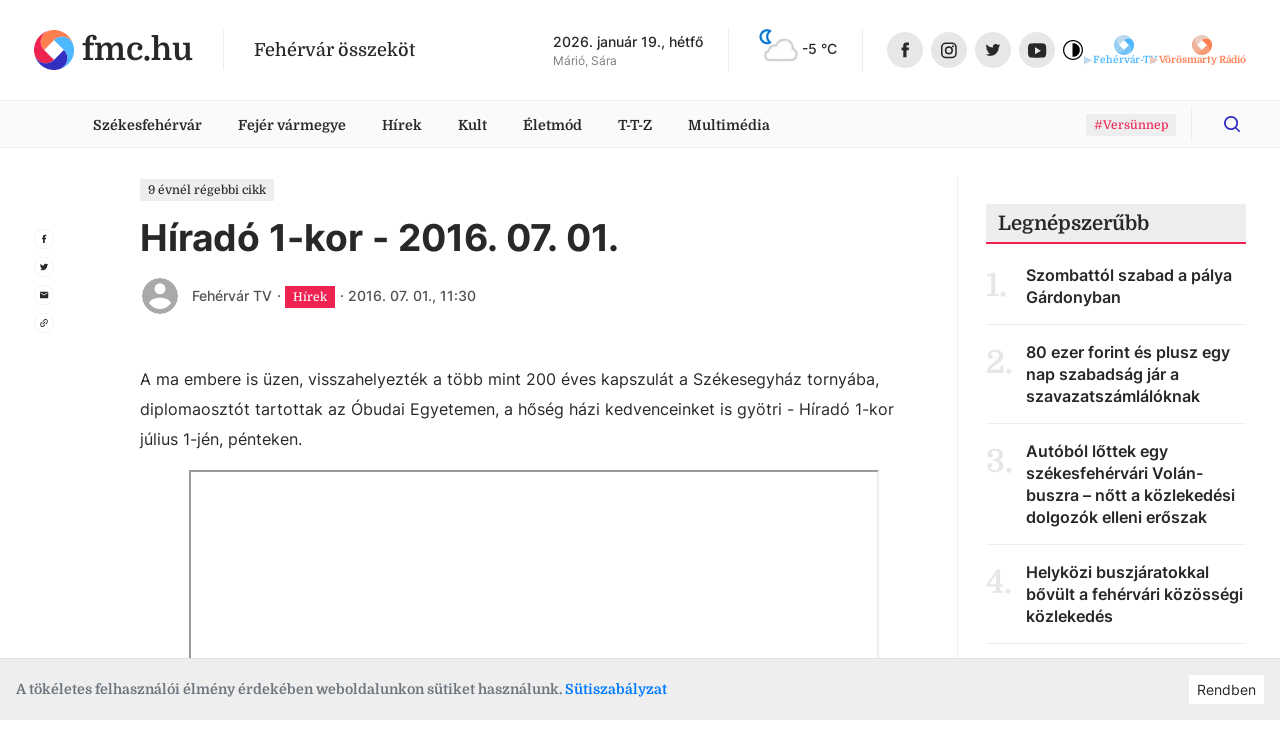

--- FILE ---
content_type: text/html
request_url: https://fmc.hu/2016/07/01/hirado-1-kor-2016-07-01
body_size: 26859
content:
<!DOCTYPE html><html lang="hu"><head><script async="" src="https://www.googletagmanager.com/gtag/js?id=G-GF2QXWDSP1"></script><script type="text/javascript">window.dataLayer = window.dataLayer || [];
              function gtag(){dataLayer.push(arguments);}
              gtag('js', new Date());

              gtag('config', 'G-GF2QXWDSP1');</script><script type="text/javascript">window.ga=window.ga||function(){(ga.q=ga.q||[]).push(arguments)};ga.l=+new Date;
              ga('create', 'UA-80884373-1', 'auto');
              ga('send', 'pageview');</script><script async="" src="https://www.google-analytics.com/analytics.js"></script><meta name="keywords" content="székesfehérvár, hírek, programok"/><meta property="fb:app_id" content="211280050822619"/><meta property="og:image:width" content="1200"/><meta property="og:image:height" content="680"/><meta property="og:site_name" content="fmc.hu – Fehérvár összeköt"/><link rel="apple-touch-icon" sizes="57x57" href="https://fmc.hu/images/icons/favicons/apple-icon-57x57.png"/><link rel="apple-touch-icon" sizes="60x60" href="https://fmc.hu/images/icons/favicons/apple-icon-60x60.png"/><link rel="apple-touch-icon" sizes="72x72" href="https://fmc.hu/images/icons/favicons/apple-icon-72x72.png"/><link rel="apple-touch-icon" sizes="76x76" href="https://fmc.hu/images/icons/favicons/apple-icon-76x76.png"/><link rel="apple-touch-icon" sizes="114x114" href="https://fmc.hu/images/icons/favicons/apple-icon-114x114.png"/><link rel="apple-touch-icon" sizes="120x120" href="https://fmc.hu/images/icons/favicons/apple-icon-120x120.png"/><link rel="apple-touch-icon" sizes="144x144" href="https://fmc.hu/images/icons/favicons/apple-icon-144x144.png"/><link rel="apple-touch-icon" sizes="152x152" href="https://fmc.hu/images/icons/favicons/apple-icon-152x152.png"/><link rel="apple-touch-icon" sizes="180x180" href="https://fmc.hu/images/icons/favicons/apple-icon-180x180.png"/><link rel="icon" type="image/png" sizes="192x192" href="https://fmc.hu/images/icons/favicons/android-icon-192x192.png"/><link rel="icon" type="image/png" sizes="32x32" href="https://fmc.hu/images/icons/favicons/favicon-32x32.png"/><link rel="icon" type="image/png" sizes="96x96" href="https://fmc.hu/images/icons/favicons/favicon-96x96.png"/><link rel="icon" type="image/png" sizes="16x16" href="https://fmc.hu/images/icons/favicons/favicon-16x16.png"/><meta charSet="utf-8"/><meta name="robots" content="index, follow"/><meta http-equiv="X-UA-Compatible" content="IE=edge, chrome=1"/><meta http-equiv="cleartype" content="on"/><meta name="viewport" content="initial-scale=1, user-scalable=yes, width=device-width"/><meta name="HandheldFriendly" content="true"/><meta name="MobileOptimized" content="320"/><meta name="copyright" content="fmc.hu"/><meta name="geo.region" content="HU-PE"/><meta name="geo.placename" content="szekesfehervar"/><meta name="geo.position" content="47.2038042,18.4012645"/><title>Híradó 1-kor - 2016. 07. 01.</title><meta name="title" content="Híradó 1-kor - 2016. 07. 01."/><meta name="description" content=""/><link rel="canonical" href="/2016/07/01/hirado-1-kor-2016-07-01"/><meta property="og:locale" content="hu"/><meta property="og:type" content="website"/><meta property="og:title" content="Híradó 1-kor - 2016. 07. 01."/><meta property="og:description" content=""/><meta property="og:url" content="/2016/07/01/hirado-1-kor-2016-07-01"/><meta property="og:image:type" content="image/jpeg"/><meta property="og:image" content="https://cms.fmc.hu/uploads/small_17047_b7a802cb3e.jpeg"/><meta property="og:image:secure_url" content="https://cms.fmc.hu/uploads/small_17047_b7a802cb3e.jpeg"/><meta property="og:image:url" content="https://cms.fmc.hu/uploads/small_17047_b7a802cb3e.jpeg"/><meta property="fb:app_id" content="211280050822619"/><meta property="og:image:width" content="768"/><meta property="og:image:height" content="432"/><meta property="og:site_name" content="Híradó 1-kor - 2016. 07. 01."/><meta name="twitter:title" content="Híradó 1-kor - 2016. 07. 01."/><meta name="twitter:description" content=""/><meta property="twitter:image" content="https://cms.fmc.hu/uploads/small_17047_b7a802cb3e.jpeg"/><meta name="twitter:card" content="summary"/><link rel="apple-touch-icon" sizes="57x57" href="https://fmc.hu/images/icons/favicons/apple-icon-57x57.png"/><link rel="apple-touch-icon" sizes="60x60" href="https://fmc.hu/images/icons/favicons/apple-icon-60x60.png"/><link rel="apple-touch-icon" sizes="72x72" href="https://fmc.hu/images/icons/favicons/apple-icon-72x72.png"/><link rel="apple-touch-icon" sizes="76x76" href="https://fmc.hu/images/icons/favicons/apple-icon-76x76.png"/><link rel="apple-touch-icon" sizes="114x114" href="https://fmc.hu/images/icons/favicons/apple-icon-114x114.png"/><link rel="apple-touch-icon" sizes="120x120" href="https://fmc.hu/images/icons/favicons/apple-icon-120x120.png"/><link rel="apple-touch-icon" sizes="144x144" href="https://fmc.hu/images/icons/favicons/apple-icon-144x144.png"/><link rel="apple-touch-icon" sizes="152x152" href="https://fmc.hu/images/icons/favicons/apple-icon-152x152.png"/><link rel="apple-touch-icon" sizes="180x180" href="https://fmc.hu/images/icons/favicons/apple-icon-180x180.png"/><link rel="icon" type="image/png" sizes="192x192" href="https://fmc.hu/images/icons/favicons/android-icon-192x192.png"/><link rel="icon" type="image/png" sizes="32x32" href="https://fmc.hu/images/icons/favicons/favicon-32x32.png"/><link rel="icon" type="image/png" sizes="96x96" href="https://fmc.hu/images/icons/favicons/favicon-96x96.png"/><link rel="icon" type="image/png" sizes="16x16" href="https://fmc.hu/images/icons/favicons/favicon-16x16.png"/><meta name="msapplication-TileImage" content="https://fmc.hu/images/icons/ms-icon-144x144.png"/><meta name="msapplication-TileColor" content="#820D3E"/><meta name="theme-color" content="#820D3E"/><meta name="next-head-count" content="66"/><link rel="preload" href="/_next/static/css/0b91c971cc6c6b7165d1.css" as="style"/><link rel="stylesheet" href="/_next/static/css/0b91c971cc6c6b7165d1.css" data-n-g=""/><link rel="preload" href="/_next/static/css/39c121becd968ca0ef36.css" as="style"/><link rel="stylesheet" href="/_next/static/css/39c121becd968ca0ef36.css" data-n-p=""/><noscript data-n-css=""></noscript><link rel="preload" href="/_next/static/chunks/main-815c9850f93bfb5baf9e.js" as="script"/><link rel="preload" href="/_next/static/chunks/webpack-e75977221841ad533c8e.js" as="script"/><link rel="preload" href="/_next/static/chunks/framework.da6e78c416fe44b6a1a8.js" as="script"/><link rel="preload" href="/_next/static/chunks/commons.c1f32e6e4b2ee6c10c24.js" as="script"/><link rel="preload" href="/_next/static/chunks/pages/_app-3c91bdec8aa73a2a2ac3.js" as="script"/><link rel="preload" href="/_next/static/chunks/5de5124d28ea7158cc545a50993047effe4082a1.242711f8131e3cbbb820.js" as="script"/><link rel="preload" href="/_next/static/chunks/2eaa75781ac527aa8b91490140e7d4884684d281.8477f3e1727f7c6bcbca.js" as="script"/><link rel="preload" href="/_next/static/chunks/pages/articlePage-e4af263195c0ea331850.js" as="script"/><style id="__jsx-2890849696">.avatar.jsx-2890849696{height:2.5rem;width:2.5rem;border-radius:50%;border:solid 2px white;background-size:cover;background-position:center;background-repeat:no-repeat;-webkit-transition:-webkit-transform 0.25s;-webkit-transition:transform 0.25s;transition:transform 0.25s;}.avatar.jsx-2890849696:not(:first-of-type){margin-left:-0.7rem;}.avatar.jsx-2890849696:hover{-webkit-transform:scale(1.1);-ms-transform:scale(1.1);transform:scale(1.1);}</style></head><body><script type="text/javascript">
          if (
            document &&
            localStorage &&
            localStorage.getItem("isDarkMode")
          ) {
            document.querySelector("html").classList.add("dark-mode");
          }
          </script><div id="__next"><div id="master-layout" class=""><svg width="0" height="0" style="display:none"><defs><style>
          #svg-fmc-logo, #svg-null-logo {
            --fmc-logo-part-1: #ff7f50;
            --fmc-logo-part-2: #4db7ff;
            --fmc-logo-part-3: #ef2352;
            --fmc-logo-part-4: #332fc1;
          }
          #svg-fehervar-tv-logo {
            --fmc-logo-part-1: #bed9eb;
            --fmc-logo-part-2: #4db7ff;
            --fmc-logo-part-3: #97cdf1;
            --fmc-logo-part-4: #72c2f8;
          }
          #svg-vorosmarty-radio-logo {
            --fmc-logo-part-1: #ebcbbf;
            --fmc-logo-part-2: #ff7f50;
            --fmc-logo-part-3: #f1af97;
            --fmc-logo-part-4: #f89875;
          }
          #svg-fehervar-hetilap-logo {
            --fmc-logo-part-1: #b7b6dc;
            --fmc-logo-part-2: #332fc1;
            --fmc-logo-part-3: #8987d1;
            --fmc-logo-part-4: #5f5cc9;
          }
          #svg-szekesfehervar-hu-logo {
            --fmc-logo-part-1: #e7b3bf;
            --fmc-logo-part-2: #ef2352;
            --fmc-logo-part-3: #e9829a;
            --fmc-logo-part-4: #ec5376;
          }
        </style></defs><symbol id="svg-fmc-logo-base" viewBox="0 0 100 100"><path fill="var(--fmc-logo-part-1)" d="M91 25.26a27.12 27.12 0 017.63 13.28A50 50 0 0040.14 1a27.38 27.38 0 00-14.88 8 29 29 0 000 41L50 25.26a29 29 0 0141 0z"></path><path fill="var(--fmc-logo-part-2)" d="M85.34 85.34A49.85 49.85 0 0099 40.14a27.33 27.33 0 00-8-14.88 29 29 0 00-41 0L74.74 50a29 29 0 010 41 27.21 27.21 0 01-13.27 7.63 49.75 49.75 0 0023.87-13.29z"></path><path fill="var(--fmc-logo-part-3)" d="M25.26 9a27.19 27.19 0 0113.28-7.66A50 50 0 001 59.86a27.45 27.45 0 008 14.88 29 29 0 0041 0L25.26 50a29 29 0 010-41z"></path><path fill="var(--fmc-logo-part-4)" d="M74.74 50L50 74.74a29 29 0 01-41 0 27.19 27.19 0 01-7.65-13.28A50 50 0 0059.85 99a27.45 27.45 0 0014.89-8 29 29 0 000-41z"></path></symbol><symbol id="svg-null-logo" viewBox="0 0 100 100"><use xlink:href="#svg-fmc-logo-base"></use></symbol><symbol id="svg-fmc-logo" viewBox="0 0 100 100"><use xlink:href="#svg-fmc-logo-base"></use></symbol><symbol id="svg-fehervar-tv-logo" viewBox="0 0 100 100"><use xlink:href="#svg-fmc-logo-base"></use></symbol><symbol id="svg-vorosmarty-radio-logo" viewBox="0 0 100 100"><use xlink:href="#svg-fmc-logo-base"></use></symbol><symbol id="svg-fehervar-hetilap-logo" viewBox="0 0 100 100"><use xlink:href="#svg-fmc-logo-base"></use></symbol><symbol id="svg-szekesfehervar-hu-logo" viewBox="0 0 100 100"><use xlink:href="#svg-fmc-logo-base"></use></symbol></svg><div class=""><header id="header"><section class="top desktop"><div class="global-limiter global-limiter-difference-px"><div class="global-section-px container-fluid"><div class="logo-box logo-fmc"><nav><a class="logo" role="img" href="/" aria-label="fmc.hu logója" style="font-size:2rem" target="_self"><span class="icon"><svg class="svg-logo Ximg-optimizer"><use xlink:href="#svg-fmc-logo"></use></svg></span><span class="text" style="white-space:nowrap">fmc.hu</span></a></nav><div class="slogan">Fehérvár összeköt</div></div><div class="apis"><div id="nameday-api"><div class="date">2026. január 18., vasárnap</div><div class="name"></div></div><div id="weather-api"><div class="weather"></div></div></div><nav class="social-icons"><div><a class="logo facebook-icon" role="img" href="https://www.facebook.com/fmc.fehervar/" aria-label="Facebook ikon" target="_blank"><span class="icon" style="width:36px;height:36px"><svg viewBox="0 0 36 36" size="36"><g transform="translate(.206)"><circle fill="#e7e7e7" cx="18" cy="18" r="18" transform="translate(-.206)"></circle><path fill="#282828" d="M19.232 25.355h-3.301v-7.031h-1.65v-2.71h1.65v-1.626c0-2.209.931-3.524 3.577-3.524h2.2v2.71h-1.373c-1.03 0-1.1.378-1.1 1.085v1.355h2.5l-.301 2.71h-2.2v7.032z"></path></g></svg></span></a><a class="logo instagram-icon" role="img" href="https://www.instagram.com/fmc.hu/" aria-label="Instagram ikon" target="_blank"><span class="icon" style="width:36px;height:36px"><svg viewBox="0 0 36 36" size="36"><g transform="translate(-.467)"><circle fill="#e7e7e7" cx="18" cy="18" r="18" transform="translate(.467)"></circle><path fill="#282828" d="M21.544 26.286h-6.4a4.719 4.719 0 01-4.708-4.714v-6.4a4.719 4.719 0 014.713-4.708h6.4a4.719 4.719 0 014.713 4.713v6.4a4.719 4.719 0 01-4.718 4.709zm-6.4-14.23a3.125 3.125 0 00-3.117 3.121v6.4a3.125 3.125 0 003.122 3.117h6.4a3.125 3.125 0 003.121-3.121v-6.4a3.125 3.125 0 00-3.121-3.122zm3.203 10.408a4.092 4.092 0 114.089-4.089 4.1 4.1 0 01-4.089 4.089zm0-6.592a2.5 2.5 0 102.5 2.5 2.5 2.5 0 00-2.5-2.497zm4.1-.58a.981.981 0 11.981-.98.982.982 0 01-.981.982z"></path></g></svg></span></a></div><div><a class="logo twitter-icon" role="img" href="https://twitter.com/fmcfehervar" aria-label="Twitter ikon" target="_blank"><span class="icon" style="width:36px;height:36px"><svg viewBox="0 0 36 36" size="36"><g transform="translate(-.139)"><circle fill="#e7e7e7" cx="18" cy="18" r="18" transform="translate(.139)"></circle><path fill="#282828" d="M25.414 13.408a6.026 6.026 0 01-1.726.473 3.013 3.013 0 001.321-1.661 6 6 0 01-1.908.728A3.006 3.006 0 0017.904 15a3.037 3.037 0 00.078.685 8.528 8.528 0 01-6.191-3.135 3.007 3.007 0 00.93 4.01 2.979 2.979 0 01-1.36-.376v.038a3 3 0 002.41 2.945 3 3 0 01-.792.105 2.955 2.955 0 01-.565-.054A3.009 3.009 0 0015.22 21.3a6.035 6.035 0 01-3.732 1.29 6.055 6.055 0 01-.717-.042 8.5 8.5 0 004.605 1.352 8.488 8.488 0 008.547-8.546c0-.131 0-.259-.009-.388a6.106 6.106 0 001.5-1.554z"></path></g></svg></span></a><a class="logo youtube-icon" role="img" href="https://www.youtube.com/channel/UCsW_aZkayDIJePnDv-2Cygg" aria-label="Youtube ikon" target="_blank"><span class="icon" style="width:36px;height:36px"><svg viewBox="-8 -10 32 32" size="36"><circle fill="#e7e7e7" cx="8" cy="6" r="16"></circle><path fill="#282828" d="M8.1 12.842c-.042 0-4.235-.031-5.505-.175a3.03 3.03 0 00-.248-.043 2.255 2.255 0 01-1.537-.745 4.446 4.446 0 01-.643-1.81C.166 10.055 0 8.591 0 7.122V5.749c0-1.468.166-2.962.168-2.976A4.042 4.042 0 01.81.963 2.189 2.189 0 012.383.209h.045C4.668.031 8.07 0 8.1 0s3.436.031 5.673.2l.077.007a2.047 2.047 0 011.55.756 4.446 4.446 0 01.643 1.81c0 .015.168 1.507.168 2.977v1.372c0 1.44-.166 2.933-.168 2.948a4.447 4.447 0 01-.643 1.81 2.189 2.189 0 01-1.572.754h-.045c-2.243.205-5.645.208-5.683.208zM6.148 3.473v6.334l5.31-3.094z"></path></svg></span></a><div class="dark-mode-switcher undefined"><a class="logo dark-mode-icon" role="img" aria-label="Dark mode icon" title="Dark mode"><span class="icon"><svg viewBox="0 0 512 512"><path d="M256 0C114.615 0 0 114.615 0 256s114.615 256 256 256 256-114.615 256-256S397.385 0 256 0zm0 480C132.288 480 32 379.712 32 256S132.288 32 256 32s224 100.288 224 224-100.288 224-224 224z"></path><path d="M256 80c-8.837 0-16 7.163-16 16v320c0 8.837 7.163 16 16 16 97.202 0 176-78.798 176-176S353.202 80 256 80z"></path></svg></span></a></div></div></nav></div></div></section><section class="menu-desktop desktop"><div class="global-limiter global-limiter-difference-px"><div class="global-section-px container-fluid"><nav><div class="logobox-textlinks-tags"><div class="logobox"><div class="logo-box logo-fmc"><nav><a class="logo" role="img" href="/" aria-label="fmc.hu logója" style="font-size:1.5rem" target="_self"><span class="icon"><svg class="svg-logo Ximg-optimizer"><use xlink:href="#svg-fmc-logo"></use></svg></span><span class="text" style="white-space:nowrap">fmc.hu</span></a></nav><div class="slogan">Fehérvár összeköt</div></div></div><div class="textlinks"><a style="cursor:pointer" class="a-global">Székesfehérvár</a><a style="cursor:pointer" class="a-global">Fejér vármegye</a><a style="cursor:pointer" class="a-global">Hírek</a><a style="cursor:pointer" class="a-global">Kult</a><a style="cursor:pointer" class="a-global">Életmód</a><a style="cursor:pointer" class="a-global">T-T-Z</a><a style="cursor:pointer" class="a-global">Multimédia</a></div><div class="tags"><div><a href="/tag/Vers%C3%BCnnep"><span class="display-as-tag  has-background"><span>#Versünnep</span></span></a></div></div></div><div class="dark-mode-switcher sticky-bar-switcher"><a class="logo dark-mode-icon" role="img" aria-label="Dark mode icon" title="Dark mode"><span class="icon"><svg viewBox="0 0 512 512"><path d="M256 0C114.615 0 0 114.615 0 256s114.615 256 256 256 256-114.615 256-256S397.385 0 256 0zm0 480C132.288 480 32 379.712 32 256S132.288 32 256 32s224 100.288 224 224-100.288 224-224 224z"></path><path d="M256 80c-8.837 0-16 7.163-16 16v320c0 8.837 7.163 16 16 16 97.202 0 176-78.798 176-176S353.202 80 256 80z"></path></svg></span></a></div><div class="fade-if-search-is-focused"></div><form class=" search-desktop desktop"><input type="text" pattern=".{3,}" title="Legkevesebb három karakter szükséges" placeholder="Keress rá bármire" value=""/><button type="button" class=""><svg viewBox="-8 -8 32 32"><defs><clipPath id="search-icon_svg__a"><path data-name="Rectangle 2" transform="translate(1230 56)" stroke="#ef2352" fill="#332fc1" d="M0 0h16v16H0z"></path></clipPath></defs><g data-name="Mask Group 1" transform="translate(-1230 -56)" clip-path="url(#search-icon_svg__a)"><path d="M1237.036 68.312a5.277 5.277 0 10-5.277-5.276 5.277 5.277 0 005.277 5.277zm5.558-.962l3.148 3.15a.879.879 0 11-1.242 1.242l-3.148-3.149a7.036 7.036 0 111.244-1.244z" fill="#332fc1"></path></g></svg></button></form></nav></div></div></section><section class="menu-mobile mobile"><div class="menu-fixed"><div class="global-limiter global-limiter-difference-px"><div class="menu-fixed-content global-section-px"><div class="logo-box logo-fmc"><nav><a class="logo" role="img" href="/" aria-label="fmc.hu logója" target="_self"><span class="icon"><svg class="svg-logo Ximg-optimizer"><use xlink:href="#svg-fmc-logo"></use></svg></span><span class="text" style="white-space:nowrap">fmc.hu</span></a></nav><div class="slogan">Fehérvár összeköt</div></div><nav class="menu-mobile-modal"><svg viewBox="0 0 32 32" class="hamburger"><path d="M4 10h24a2 2 0 000-4H4a2 2 0 000 4zm24 4H4a2 2 0 000 4h24a2 2 0 000-4zm0 8H4a2 2 0 000 4h24a2 2 0 000-4z"></path></svg></nav></div></div></div></section></header><div><div id="breaking-news" style="margin-top:0px"></div><div class="global-limiter global-limiter-difference-px master-children"><main id="article"><div class="global-section-difference-px no-gutters row"><aside class="global-box-px left-aside desktop col-md-1"><nav class="share-icons"><div><a class="logo facebook-icon" role="img" href="https://www.facebook.com/sharer.php?u=https://fmc.hu/2016/07/01/hirado-1-kor-2016-07-01" aria-label="Megosztás facebook-on ikon" target="_blank"><span class="icon"><svg viewBox="0 0 36 36"><g transform="translate(.206)"><circle stroke="#e7e7e7" fill="none" cx="18" cy="18" r="18" transform="translate(-.206)"></circle><path fill="#282828" d="M19.232 25.355h-3.301v-7.031h-1.65v-2.71h1.65v-1.626c0-2.209.931-3.524 3.577-3.524h2.2v2.71h-1.373c-1.03 0-1.1.378-1.1 1.085v1.355h2.5l-.301 2.71h-2.2v7.032z"></path></g></svg></span></a></div><div><a class="logo twitter-icon" role="img" href="https://twitter.com/intent/tweet?text=Híradó 1-kor - 2016. 07. 01.&amp;url=https://fmc.hu/2016/07/01/hirado-1-kor-2016-07-01" aria-label="Megosztás twitter-en ikon" target="_blank"><span class="icon"><svg viewBox="0 0 36 36"><g transform="translate(-.139)"><circle stroke="#e7e7e7" fill="none" cx="18" cy="18" r="18" transform="translate(.139)"></circle><path fill="#282828" d="M25.414 13.408a6.026 6.026 0 01-1.726.473 3.013 3.013 0 001.321-1.661 6 6 0 01-1.908.728A3.006 3.006 0 0017.904 15a3.037 3.037 0 00.078.685 8.528 8.528 0 01-6.191-3.135 3.007 3.007 0 00.93 4.01 2.979 2.979 0 01-1.36-.376v.038a3 3 0 002.41 2.945 3 3 0 01-.792.105 2.955 2.955 0 01-.565-.054A3.009 3.009 0 0015.22 21.3a6.035 6.035 0 01-3.732 1.29 6.055 6.055 0 01-.717-.042 8.5 8.5 0 004.605 1.352 8.488 8.488 0 008.547-8.546c0-.131 0-.259-.009-.388a6.106 6.106 0 001.5-1.554z"></path></g></svg></span></a></div><div><a class="logo email-icon" role="img" href="mailto:?subject=Híradó 1-kor - 2016. 07. 01.&amp;body=https://fmc.hu/2016/07/01/hirado-1-kor-2016-07-01" aria-label="Megosztás email-ben ikon" target="_blank"><span class="icon"><svg viewBox="0 0 36 36"><circle stroke="#e7e7e7" fill="none" cx="18" cy="18" r="18" transform="translate(.139)"></circle><path fill="#282828" d="M24.139 12h-12a1.5 1.5 0 00-1.493 1.5l-.007 9a1.5 1.5 0 001.5 1.5h12a1.5 1.5 0 001.5-1.5v-9a1.5 1.5 0 00-1.5-1.5zm0 3l-6 3.75-6-3.75v-1.5l6 3.75 6-3.75z"></path><path fill="none" d="M9.139 9h18v18h-18z"></path></svg></span></a></div><div><a class="logo clipboard-icon" role="img" aria-label="Webcím másolása vágólapra ikon"><span class="icon"><svg viewBox="0 0 36 36"><g transform="translate(-.139)"><circle stroke="#e7e7e7" fill="none" cx="18" cy="18" r="18" transform="translate(.139)"></circle><path fill="#282828" d="M13.366 22.773a2.586 2.586 0 010-3.654l2.357-2.357-1.12-1.12L12.248 18a4.167 4.167 0 005.892 5.893l2.357-2.357-1.12-1.12-2.356 2.357a2.586 2.586 0 01-3.654.001zm3.005-1.827l4.715-4.714-1.18-1.18-4.713 4.715zm1.768-8.839l-2.357 2.357 1.12 1.12 2.356-2.358a2.583 2.583 0 113.654 3.654l-2.357 2.357 1.12 1.12 2.356-2.358a4.167 4.167 0 00-5.892-5.892z"></path><path fill="none" d="M3.997 18L18.139 3.858 32.281 18 18.14 32.142z"></path></g></svg></span></a></div></nav></aside><div class="col-md-7 col-lg-8"><div class="global-box-px main"><div class="mb-2 mb-md-3"><span class="display-as-tag  has-black-text has-background"><span>9 évnél régebbi cikk</span></span></div><h1 class="titled-cover-image"><span class="mobile">Híradó 1-kor - 2016. 07. 01.</span><div id="article-meta" class="mobile"><div class="avatars"><a style="z-index:1;background-image:url(&quot;[data-uri]&quot;)" title="Fehérvár TV" class="jsx-2890849696 avatar"></a></div><div class="text" style="flex-direction:row;align-items:center"><div class="names"><a class="name" href="/author/fehervar-tv">Fehérvár TV</a></div><div class="tags-box"><i>·</i><span class="tags "><span class="tag-n-topic"><a href="/hirek"><span class="display-as-tag  has-background is-highlighted"><span>Hírek</span></span></a></span></span><i>·</i><span class="timestamp"></span></div></div></div><span class="desktop">Híradó 1-kor - 2016. 07. 01.</span><div id="article-meta" class="desktop"><div class="avatars"><a style="z-index:1;background-image:url(&quot;[data-uri]&quot;)" title="Fehérvár TV" class="jsx-2890849696 avatar"></a></div><div class="text" style="flex-direction:row;align-items:center"><div class="names"><a class="name" href="/author/fehervar-tv">Fehérvár TV</a></div><div class="tags-box"><i>·</i><span class="tags "><span class="tag-n-topic"><a href="/hirek"><span class="display-as-tag  has-background is-highlighted"><span>Hírek</span></span></a></span></span><i>·</i><span class="timestamp"></span></div></div></div></h1><div></div><div class="wysiwyg-content "><p>A ma embere is &uuml;zen, visszahelyezt&eacute;k a t&ouml;bb mint 200 &eacute;ves kapszul&aacute;t a Sz&eacute;kesegyh&aacute;z torny&aacute;ba, diplomaoszt&oacute;t tartottak az &Oacute;budai Egyetemen, a hős&eacute;g h&aacute;zi kedvenceinket is gy&ouml;tri - H&iacute;rad&oacute; 1-kor j&uacute;lius 1-j&eacute;n, p&eacute;nteken.</p>
<p><iframe style="display: block; margin-left: auto; margin-right: auto;" src="http://fehervartv.hu/embed.php?cid=266&amp;vid=17047&amp;autoplay=false" width="690" height="450"></iframe></p></div><div class="photo-made-by"><svg viewBox="0 0 28 28"><defs><style>.photo-circle_svg__cls-3{fill:none}.photo-circle_svg__cls-2{fill:#282828}</style></defs><g id="photo-circle_svg__Group_5254" data-name="Group 5254" transform="translate(-3.794 -4)"><g id="photo-circle_svg__Ellipse_142" data-name="Ellipse 142" transform="translate(3.794 4)" stroke="#eee" fill="none"><circle cx="14" cy="14" r="14" stroke="none"></circle><circle class="photo-circle_svg__cls-3" cx="14" cy="14" r="13.5"></circle></g><g id="photo-circle_svg__baseline-photo_camera-24px" transform="translate(9.793 10)"><circle id="photo-circle_svg__Ellipse_60" data-name="Ellipse 60" class="photo-circle_svg__cls-2" cx="2.133" cy="2.133" r="2.133" transform="translate(5.867 5.867)"></circle><path id="photo-circle_svg__Path_1729" data-name="Path 1729" class="photo-circle_svg__cls-2" d="M6.667 2l-1.22 1.333H3.333A1.337 1.337 0 002 4.667v8A1.337 1.337 0 003.333 14H14a1.337 1.337 0 001.333-1.333v-8A1.337 1.337 0 0014 3.333h-2.113L10.667 2zm2 10A3.333 3.333 0 1112 8.667 3.335 3.335 0 018.667 12z" transform="translate(-.667 -.667)"></path><path id="photo-circle_svg__Path_1730" data-name="Path 1730" class="photo-circle_svg__cls-3" d="M0 0h16v16H0z"></path></g></g></svg> <!-- -->Borítókép: fecokam7</div><section class="fb-scroll-tags-share"><div><div class="fb-comment-wrapper"><div id="fb-comments" class="fb-comments" data-href="https://fmc.hu/2016/07/01/hirado-1-kor-2016-07-01/" data-numposts="5" data-width="100%" data-lazy="true"></div></div></div><div class="tags"></div><nav class="share-icons"><div><a class="logo facebook-icon" role="img" href="https://www.facebook.com/sharer.php?u=https://fmc.hu/2016/07/01/hirado-1-kor-2016-07-01" aria-label="Megosztás facebook-on ikon" target="_blank"><span class="icon"><svg viewBox="0 0 36 36"><g transform="translate(.206)"><circle stroke="#e7e7e7" fill="none" cx="18" cy="18" r="18" transform="translate(-.206)"></circle><path fill="#282828" d="M19.232 25.355h-3.301v-7.031h-1.65v-2.71h1.65v-1.626c0-2.209.931-3.524 3.577-3.524h2.2v2.71h-1.373c-1.03 0-1.1.378-1.1 1.085v1.355h2.5l-.301 2.71h-2.2v7.032z"></path></g></svg></span></a></div><div><a class="logo twitter-icon" role="img" href="https://twitter.com/intent/tweet?text=undefined&amp;url=https://fmc.hu/2016/07/01/hirado-1-kor-2016-07-01" aria-label="Megosztás twitter-en ikon" target="_blank"><span class="icon"><svg viewBox="0 0 36 36"><g transform="translate(-.139)"><circle stroke="#e7e7e7" fill="none" cx="18" cy="18" r="18" transform="translate(.139)"></circle><path fill="#282828" d="M25.414 13.408a6.026 6.026 0 01-1.726.473 3.013 3.013 0 001.321-1.661 6 6 0 01-1.908.728A3.006 3.006 0 0017.904 15a3.037 3.037 0 00.078.685 8.528 8.528 0 01-6.191-3.135 3.007 3.007 0 00.93 4.01 2.979 2.979 0 01-1.36-.376v.038a3 3 0 002.41 2.945 3 3 0 01-.792.105 2.955 2.955 0 01-.565-.054A3.009 3.009 0 0015.22 21.3a6.035 6.035 0 01-3.732 1.29 6.055 6.055 0 01-.717-.042 8.5 8.5 0 004.605 1.352 8.488 8.488 0 008.547-8.546c0-.131 0-.259-.009-.388a6.106 6.106 0 001.5-1.554z"></path></g></svg></span></a></div><div><a class="logo email-icon" role="img" href="mailto:?subject=undefined&amp;body=https://fmc.hu/2016/07/01/hirado-1-kor-2016-07-01" aria-label="Megosztás email-ben ikon" target="_blank"><span class="icon"><svg viewBox="0 0 36 36"><circle stroke="#e7e7e7" fill="none" cx="18" cy="18" r="18" transform="translate(.139)"></circle><path fill="#282828" d="M24.139 12h-12a1.5 1.5 0 00-1.493 1.5l-.007 9a1.5 1.5 0 001.5 1.5h12a1.5 1.5 0 001.5-1.5v-9a1.5 1.5 0 00-1.5-1.5zm0 3l-6 3.75-6-3.75v-1.5l6 3.75 6-3.75z"></path><path fill="none" d="M9.139 9h18v18h-18z"></path></svg></span></a></div><div><a class="logo clipboard-icon" role="img" aria-label="Webcím másolása vágólapra ikon"><span class="icon"><svg viewBox="0 0 36 36"><g transform="translate(-.139)"><circle stroke="#e7e7e7" fill="none" cx="18" cy="18" r="18" transform="translate(.139)"></circle><path fill="#282828" d="M13.366 22.773a2.586 2.586 0 010-3.654l2.357-2.357-1.12-1.12L12.248 18a4.167 4.167 0 005.892 5.893l2.357-2.357-1.12-1.12-2.356 2.357a2.586 2.586 0 01-3.654.001zm3.005-1.827l4.715-4.714-1.18-1.18-4.713 4.715zm1.768-8.839l-2.357 2.357 1.12 1.12 2.356-2.358a2.583 2.583 0 113.654 3.654l-2.357 2.357 1.12 1.12 2.356-2.358a4.167 4.167 0 00-5.892-5.892z"></path><path fill="none" d="M3.997 18L18.139 3.858 32.281 18 18.14 32.142z"></path></g></svg></span></a></div></nav></section><div class="mobile"><div class="article-list-box with-last-separator
       my-30
      
      "><div><div class="custom-article-components-article-title d-flex justify-content-between align-items-center default-border-bottom-color mb-1"><div class="d-flex align-items-center"><h5 class="mb-0 default-section-title">Legnépszerűbb</h5></div></div></div></div><div class="article-list-box
       sticky
       useful-info
      "><div><div class="custom-article-components-article-title d-flex justify-content-between align-items-center default-border-bottom-color mb-1"><div class="d-flex align-items-center"><h5 class="mb-0 default-section-title">Fehérvári hasznos infók</h5></div></div></div><div class="article-list-box-item listed-content-item"><div class="d-flex"><div class="d-flex align-items-start" style="width:100%"><span class="d-inline bull mr-2">•</span><div class="d-flex justify-content-between" style="width:100%"><div><a class="d-block text-decoration-none" lang="hu" href="/page/buszmenetrend"><h6 class="mb-0 cursor-pointer default-article-headline-small">Buszmenetrend</h6></a></div></div></div></div></div><div class="article-list-box-item listed-content-item"><div class="d-flex"><div class="d-flex align-items-start" style="width:100%"><span class="d-inline bull mr-2">•</span><div class="d-flex justify-content-between" style="width:100%"><div><a class="d-block text-decoration-none" lang="hu" href="/page/szolgaltatok"><h6 class="mb-0 cursor-pointer default-article-headline-small">Szolgáltatók</h6></a></div></div></div></div></div><div class="article-list-box-item listed-content-item"><div class="d-flex"><div class="d-flex align-items-start" style="width:100%"><span class="d-inline bull mr-2">•</span><div class="d-flex justify-content-between" style="width:100%"><div><a class="d-block text-decoration-none" lang="hu" href="/page/orvosi-ugyeletek"><h6 class="mb-0 cursor-pointer default-article-headline-small">Orvosi ügyeletek</h6></a></div></div></div></div></div><div class="article-list-box-item listed-content-item"><div class="d-flex"><div class="d-flex align-items-start" style="width:100%"><span class="d-inline bull mr-2">•</span><div class="d-flex justify-content-between" style="width:100%"><div><a class="d-block text-decoration-none" lang="hu" href="/page/ugyintezes"><h6 class="mb-0 cursor-pointer default-article-headline-small">Ügyintézés</h6></a></div></div></div></div></div></div></div><section class="similar-articles mt-50"><div class="no-gutters row"><div class="col"><div class="custom-article-components-article-title d-flex justify-content-between align-items-center default-border-bottom-color mb-1"><div class="d-flex align-items-center"><h5 class="mb-0 default-section-title">Hasonló cikkek</h5></div></div></div></div><div class="mt-3 no-gutters row"><div class="middle-part col"><div><div class="article-card-horizontal"><span class="tags tags-ontop"><span class="display-as-tag  hide-underline has-black-text timestamp"><span>2020. 08. 17., 22:16</span></span><span class="tag-n-topic"><a href="/hirek"><span class="display-as-tag "><span>Hírek</span><span>,</span></span></a><a href="/tag/es%C5%91"><span class="display-as-tag  featured-tag"><span>eső</span></span></a></span></span><a href="/2020/08/17/vihar-fejerben"><div class="article-card-body" lang="hu"><span class="gap-title"></span><span class="default-article-headline-normal">Elöntött utak, pincék és üzletek Székesfehérváron, Sukorón nádtetős házba csapott villám</span><span class="default-article-lead-normal"><span class="gap-lead"></span>A tűzoltók címről-címre járnak, a rendőrség a vízátfolyások miatt balesetveszélyes közlekedésre figyelmeztet.</span></div></a></div><div class="custom-divider global-box-py" style="z-index:auto"><div class="line"></div></div></div><div><div class="article-card-horizontal"><span class="tags tags-ontop"><span class="display-as-tag  hide-underline has-black-text timestamp"><span>2020. 03. 11., 15:37</span></span><span class="tag-n-topic"><a href="/hirek"><span class="display-as-tag "><span>Hírek</span><span>,</span></span></a><a href="/tag/koronav%C3%ADrus"><span class="display-as-tag  featured-tag"><span>koronavírus</span></span></a></span></span><a href="/2020/03/11/koronavirus-veszhelyzetet-hirdettek-magyarorszagra-az-egyetemek-bezarnak"><div class="article-card-body" lang="hu"><div class="img-box enlarging"><img class="img rounded Ximg-optimizer" src="https://cms.fmc.hu/uploads/thumbnail_tajekoztato_a0db073c78.jpg" alt="Fehérvár Médiacentrum fotója" loading="lazy"/></div><span class="gap-title"></span><span class="default-article-headline-normal">Koronavírus: veszélyhelyzetet hirdettek Magyarországra, az egyetemek bezárnak</span><span class="default-article-lead-normal"><span class="gap-lead"></span>A szerdai tájékoztatón veszélyhelyzetet hirdettek az ország egész területére.</span></div></a></div><div class="custom-divider global-box-py" style="z-index:auto"><div class="line"></div></div></div><div><div class="article-card-horizontal"><span class="tags tags-ontop"><span class="display-as-tag  hide-underline has-black-text timestamp"><span>2020. 03. 24., 20:36</span></span><span class="tag-n-topic"><a href="/hirek"><span class="display-as-tag "><span>Hírek</span><span>,</span></span></a><a href="/tag/koronav%C3%ADrus"><span class="display-as-tag  featured-tag"><span>koronavírus</span></span></a></span></span><a href="/2020/03/24/koronavirus-nemsokara-megkezdik-a-maszkok-kiosztasat-fehervaron-szamos-adomany-az-egeszsegugyi-dolgozoknak-21-nap"><div class="article-card-body" lang="hu"><div class="img-box enlarging"><img class="img rounded Ximg-optimizer" src="https://cms.fmc.hu/uploads/thumbnail_maszk_3a2393220a.jpg" alt="Fehérvár Médiacentrum fotója" loading="lazy"/></div><span class="gap-title"></span><span class="default-article-headline-normal">Koronavírus: nemsokára megkezdik a maszkok kiosztását Fehérváron, számos adomány az egészségügyi dolgozóknak - 21. nap</span><span class="default-article-lead-normal"><span class="gap-lead"></span>20-szal nőt a Magyarországon azonosított fertőzöttek száma, 60.000 maszk érkezett Fehérvárra és elhalasztják a tokiói olimpiát.</span></div></a></div><div class="custom-divider global-box-py" style="z-index:auto"><div class="line"></div></div></div><div><div class="article-card-horizontal"><span class="tags tags-ontop"><span class="display-as-tag  hide-underline has-black-text timestamp"><span>2020. 06. 11., 19:41</span></span><span class="tag-n-topic"><a href="/hirek"><span class="display-as-tag "><span>Hírek</span><span>,</span></span></a><a href="/tag/fejleszt%C3%A9s"><span class="display-as-tag  featured-tag"><span>fejlesztés</span></span></a></span></span><a href="/2020/06/11/szeptemberre-elkeszulhet-fehervar-legnagyobb-sport-es-szabadidokozpontja-a-palotavarosi-tavaknal-fotok"><div class="article-card-body" lang="hu"><span class="gap-title"></span><span class="default-article-headline-normal">Szeptemberre elkészülhet Fehérvár legnagyobb sport- és szabadidőközpontja a Palotavárosi tavaknál - Fotók!</span><span class="default-article-lead-normal"><span class="gap-lead"></span>Gyakorlatilag minden lesz a Palotavárosi tavaknál, ami sport és szabadidő témában elképzelhető, sőt, akár a Lecsófesztiválnak is helyszínt adhat majd a központ.</span></div></a></div><div class="custom-divider global-box-py" style="z-index:auto"><div class="line"></div></div></div><div><div class="article-card-horizontal"><span class="tags tags-ontop"><span class="display-as-tag  hide-underline has-black-text timestamp"><span>2016. 10. 28., 16:31</span></span><span class="tag-n-topic"><a href="/hirek"><span class="display-as-tag "><span>Hírek</span></span></a></span></span><a href="/2016/10/28/tomegkarambol-az-m7-esen"><div class="article-card-body" lang="hu"><div class="img-box enlarging"><img class="img rounded Ximg-optimizer" src="https://cms.fmc.hu/uploads/thumbnail_Rendorauto_601c427992.jpeg" alt="Fehérvár Médiacentrum fotója" loading="lazy"/></div><span class="gap-title"></span><span class="default-article-headline-normal">Tömegkarambol az M7-esen</span><span class="default-article-lead-normal"><span class="gap-lead"></span>Egy kamion és négy személyautó ütközött össze az M7-es autópálya Balaton felé vezető oldalán, a 63-as kilométernél.</span></div></a></div></div></div></div><div class="global-box-py article-buttons"><nav class="col-md-6"><a class="btn-outline btn-lg btn-void btn btn-secondary btn-block">Továbbiak betöltése<svg viewBox="0 0 28 28"><defs><style></style></defs><circle cx="14" cy="14" r="13.5" stroke="rgba(52,52,52,.2)" fill="none"></circle><path d="M17.059 11.727l-3.06 3.053-3.06-3.053-.94.94 4 4 4-4z" fill="#282828"></path></svg></a></nav><nav class="col-md-6"><button type="button" class="btn-outline btn-lg btn-void random-button btn btn-secondary btn-block">Ajánlj nekem cikket<svg data-name="Group 5260" viewBox="0 0 36 36"><circle cx="18" cy="18" r="17.5" stroke="rgba(52,52,52,.2)" fill="none"></circle><path d="M15.158 14.175L16.333 13l5 5-5 5-1.175-1.175L18.975 18z"></path></svg></button></nav></div></section></div></div><aside class="global-box-px global-separated-l right-aside desktop col-md-4 col-lg-3"><div class="sticky-box"><div class="global-box-pb"></div><div class="sticky"><div class="article-list-box
      
      
      "><div><div class="custom-article-components-article-title d-flex justify-content-between align-items-center default-border-bottom-color mb-1"><div class="d-flex align-items-center"><h5 class="mb-0 default-section-title">Legnépszerűbb</h5></div></div></div></div></div></div><div class="sticky-box"><div class="my-20 sticky"><div class="newsletter"><header><h5>Hírlevél</h5><p>Iratkozz fel már most hamarosan induló heti hírlevelünkre!</p></header><form><input type="text" name="name" required="" placeholder="Név" pattern=".{3,}" title="Legkevesebb három karakter szükséges"/><input type="text" name="email" required="" pattern="[^@]+@[^@]+\.[^@]+" title="Szabályos formátumú email cím szükséges" placeholder="Email cím"/><div class="checkboxes"><div class="newsletter-terms"><label><input type="checkbox" name="agreement" required=""/><span>✓</span></label><span>A Hírlevélre történő feliratkozással önkéntesen, kifejezetten hozzájárulok ahhoz, a Fehérvár Médiacentrum Kft. hírlevelet küldjön, és ehhez kapcsolódóan felhasználói fiókot hozzon létre.</span></div><div class="newsletter-terms"><span style="margin:unset;font-weight:bold">Tudomásul bírok arról, hogy a hozzájáruló nyilatkozat bármikor korlátozás és indokolás nélkül, ingyenesen visszavonható.</span></div><div class="newsletter-terms"><label><input type="checkbox" name="terms" required=""/><span>✓</span></label><span>Nyilatkozom, hogy a hírlevél küldésre vonatkozó<!-- --> <a class="a-global" href="/dokumentumok/Hirlevelkuldeshez_kapcsolodo_adatkezelesi_tajekoztato.pdf">adatkezelési tájékoztatót</a> <!-- -->megismertem.</span></div></div><button type="button" class="btn btn-secondary">Feliratkozás</button></form></div><div class="global-box-pt"></div></div></div><div class="sticky-box"><div class="article-list-box
       sticky
       useful-info
      "><div><div class="custom-article-components-article-title d-flex justify-content-between align-items-center default-border-bottom-color mb-1"><div class="d-flex align-items-center"><h5 class="mb-0 default-section-title">Fehérvári hasznos infók</h5></div></div></div><div class="article-list-box-item listed-content-item"><div class="d-flex"><div class="d-flex align-items-start" style="width:100%"><span class="d-inline bull mr-2">•</span><div class="d-flex justify-content-between" style="width:100%"><div><a class="d-block text-decoration-none" lang="hu" href="/page/buszmenetrend"><h6 class="mb-0 cursor-pointer default-article-headline-small">Buszmenetrend</h6></a></div></div></div></div></div><div class="article-list-box-item listed-content-item"><div class="d-flex"><div class="d-flex align-items-start" style="width:100%"><span class="d-inline bull mr-2">•</span><div class="d-flex justify-content-between" style="width:100%"><div><a class="d-block text-decoration-none" lang="hu" href="/page/szolgaltatok"><h6 class="mb-0 cursor-pointer default-article-headline-small">Szolgáltatók</h6></a></div></div></div></div></div><div class="article-list-box-item listed-content-item"><div class="d-flex"><div class="d-flex align-items-start" style="width:100%"><span class="d-inline bull mr-2">•</span><div class="d-flex justify-content-between" style="width:100%"><div><a class="d-block text-decoration-none" lang="hu" href="/page/orvosi-ugyeletek"><h6 class="mb-0 cursor-pointer default-article-headline-small">Orvosi ügyeletek</h6></a></div></div></div></div></div><div class="article-list-box-item listed-content-item"><div class="d-flex"><div class="d-flex align-items-start" style="width:100%"><span class="d-inline bull mr-2">•</span><div class="d-flex justify-content-between" style="width:100%"><div><a class="d-block text-decoration-none" lang="hu" href="/page/ugyintezes"><h6 class="mb-0 cursor-pointer default-article-headline-small">Ügyintézés</h6></a></div></div></div></div></div></div></div><div class="sticky-box"><div class="article-list-box
       sticky
      
       favourites"><div><div class="custom-article-components-article-title d-flex justify-content-between align-items-center default-border-bottom-color mb-1"><div class="d-flex align-items-center"><h5 class="mb-0 default-section-title">Kedvencek</h5></div></div></div><div class="article-list-box-item"><div class="d-flex"><div class="d-flex align-items-center" style="width:100%"><div class="d-flex justify-content-between" style="width:100%"><div><a class="d-block text-decoration-none" lang="hu" href="/2017/05/23/a-katonai-mesterloveszek"><h6 class="mb-0 cursor-pointer default-article-headline-small">A katonai mesterlövészek</h6></a></div></div></div></div></div><div class="article-list-box-item"><div class="d-flex"><div class="d-flex align-items-center" style="width:100%"><div class="d-flex justify-content-between" style="width:100%"><div><a class="d-block text-decoration-none" lang="hu" href="/2018/01/22/zsenialis-videot-keszitett-fehervaron-a-paraba-swing-club-tancold-korbe-a-kiralyok-varosat"><h6 class="mb-0 cursor-pointer default-article-headline-small">Zseniális videót készített Fehérváron a Paraba Swing Club - táncold körbe a királyok városát!</h6></a></div></div></div></div></div><div class="article-list-box-item"><div class="d-flex"><div class="d-flex align-items-center" style="width:100%"><div class="d-flex justify-content-between" style="width:100%"><div><a class="d-block text-decoration-none" lang="hu" href="/2018/10/09/ne-hagyd-szenvedni-a-nyuszidat-vagd-le-a-kormet-es-olykor-a-bundajat-is"><h6 class="mb-0 cursor-pointer default-article-headline-small">Ne hagyd szenvedni a nyuszidat! Vágd le a körmét és olykor a bundáját is!</h6></a></div></div></div></div></div><div class="article-list-box-item"><div class="d-flex"><div class="d-flex align-items-center" style="width:100%"><div class="d-flex justify-content-between" style="width:100%"><div><a class="d-block text-decoration-none" lang="hu" href="/2020/02/23/blicceles-a-fehervari-tomegkozlekedesen-kinek-eri-meg"><h6 class="mb-0 cursor-pointer default-article-headline-small">Bliccelés a fehérvári tömegközlekedésen - kinek éri meg?</h6></a></div></div></div></div></div><div class="article-list-box-item"><div class="d-flex"><div class="d-flex align-items-center" style="width:100%"><div class="d-flex justify-content-between" style="width:100%"><div><a class="d-block text-decoration-none" lang="hu" href="/2020/04/24/the-expanse-a-terseg-kritika-a-semmibol-jott-de-a-hatar-a-csillagos-eg-a-sci-fik-tronok-harcajanak"><h6 class="mb-0 cursor-pointer default-article-headline-small">The Expanse (A Térség) kritika: a semmiből jött, de a határ a csillagos ég a sci-fik Trónok harcának</h6></a></div></div></div></div></div></div></div></aside></div><div class="custom-divider global-section-p" style="z-index:auto"><div class="line"></div></div><section class="global-section-difference-px with-vertical-separator topic-suggestion no-gutters row"><section class="flex-column align-items-stretch global-section-pb d-flex col-sm-6 col-lg-3"><div class="flex-fill global-box-px global-separated-l"><div class="custom-article-components-article-title d-flex justify-content-between align-items-center default-border-bottom-color"><div class="d-flex align-items-center"><h5 class="mb-0 default-section-title">Kult</h5></div></div><div class="global-box-difference-pb"><div class="global-item-py"><div class="custom-article-vertical-with-heading"><a class="d-block text-decoration-none img-box mb-3" href="/2026/01/16/fehervari-programok-a-hetvegere-korcsolyazas-a-velencei-tavon-eskuvokorzo-allati-farsang-ujevi-tanchaz-es-romzsa-todor"><img class="img rounded Ximg-optimizer" src="https://cms.fmc.hu/uploads/small_4a9ed828a4854c47ec6ef0114d50150e_7114e2011a.JPEG" alt="Fehérvár Médiacentrum fotója" loading="lazy"/></a><div class="mb-2 tags "><span class="tags "><span class="display-as-tag  hide-underline has-black-text timestamp"><span>2026. 01. 16., 12:35</span></span><span class="tag-n-topic"><a href="/kult"><span class="display-as-tag "><span>Kult</span><span>,</span></span></a><a href="/tag/h%C3%A9tv%C3%A9ge"><span class="display-as-tag  featured-tag"><span>hétvége</span></span></a></span></span></div><a class="d-block text-decoration-none" href="/2026/01/16/fehervari-programok-a-hetvegere-korcsolyazas-a-velencei-tavon-eskuvokorzo-allati-farsang-ujevi-tanchaz-es-romzsa-todor"><h5 class="default-article-headline-normal">Fehérvári programok a hétvégére: Korcsolyázás a Velencei-tavon, Esküvőkorzó, Állatismereti séta, Újévi táncház és Romzsa Tódor</h5></a></div></div><div class="global-item-py global-separated-t"><div class="custom-article-vertical-with-heading"><div class="mb-2 tags "><span class="tags "><span class="display-as-tag  hide-underline has-black-text timestamp"><span>2026. 01. 15., 13:47</span></span><span class="tag-n-topic"><a href="/kult"><span class="display-as-tag "><span>Kult</span><span>,</span></span></a><a href="/tag/Vers%C3%BCnnep"><span class="display-as-tag  featured-tag"><span>Versünnep</span></span></a></span></span></div><a class="d-block text-decoration-none" href="/2026/01/15/februar-6-aig-lehet-jelentkezni-a-fehervari-versunnepre"><h5 class="default-article-headline-normal">Február 6-áig lehet jelentkezni a Fehérvári Versünnepre</h5></a></div></div><div class="global-item-py global-separated-t"><div class="custom-article-vertical-with-heading"><div class="mb-2 tags "><span class="tags "><span class="display-as-tag  hide-underline has-black-text timestamp"><span>2026. 01. 14., 14:20</span></span><span class="tag-n-topic"><a href="/kult"><span class="display-as-tag "><span>Kult</span><span>,</span></span></a><a href="/tag/balett"><span class="display-as-tag  featured-tag"><span>balett</span></span></a></span></span></div><a class="d-block text-decoration-none" href="/2026/01/14/fehervari-balett-negy-kulonleges-produkcio-es-egy-uj-darab-is-megtalalhato-a-repertoarban"><h5 class="default-article-headline-normal">Fehérvári Balett-négy különleges produkció és egy új darab is megtalálható a repertoárban</h5></a></div></div></div><div class="custom-article-components-article-button"><a class="btn d-flex align-items-center" href="/kult"><span class="mr-2">Még több cikk</span><svg class="arrow-right_svg__arrow-right" width="17" height="9"><path d="M14.644 3.824l-2.719-2.67a.667.667 0 010-.956.7.7 0 01.975 0l3.9 3.824a.665.665 0 010 .956L12.899 8.8a.7.7 0 01-.974 0 .667.667 0 010-.956l2.719-2.668H.689A.683.683 0 010 4.5a.683.683 0 01.689-.676z"></path></svg></a></div></div></section><section class="flex-column align-items-stretch global-section-pb d-flex col-sm-6 col-lg-3"><div class="flex-fill global-box-px global-separated-l"><div class="custom-article-components-article-title d-flex justify-content-between align-items-center default-border-bottom-color"><div class="d-flex align-items-center"><h5 class="mb-0 default-section-title">Életmód</h5></div></div><div class="global-box-difference-pb"><div class="global-item-py"><div class="custom-article-vertical-with-heading"><a class="d-block text-decoration-none img-box mb-3" href="/2026/01/14/egy-evszak-amikor-a-lelek-szamot-vet-rendez-es-elenged"><img class="img rounded Ximg-optimizer" src="https://cms.fmc.hu/uploads/small_bacskai2_9fb4953927.jpg" alt="Fehérvár Médiacentrum fotója" loading="lazy"/></a><div class="mb-2 tags "><span class="tags "><span class="display-as-tag  hide-underline has-black-text timestamp"><span>2026. 01. 14., 15:21</span></span><span class="tag-n-topic"><a href="/eletmod"><span class="display-as-tag "><span>Életmód</span><span>,</span></span></a><a href="/tag/t%C3%A9l"><span class="display-as-tag  featured-tag"><span>tél</span></span></a></span></span></div><a class="d-block text-decoration-none" href="/2026/01/14/egy-evszak-amikor-a-lelek-szamot-vet-rendez-es-elenged"><h5 class="default-article-headline-normal">Egy évszak, amikor a lélek számot vet, rendez és elenged</h5></a></div></div><div class="global-item-py global-separated-t"><div class="custom-article-vertical-with-heading"><div class="mb-2 tags "><span class="tags "><span class="display-as-tag  hide-underline has-black-text timestamp"><span>2026. 01. 11., 18:27</span></span><span class="tag-n-topic"><a href="/eletmod"><span class="display-as-tag "><span>Életmód</span><span>,</span></span></a><a href="/tag/t%C3%A9l"><span class="display-as-tag  featured-tag"><span>tél</span></span></a></span></span></div><a class="d-block text-decoration-none" href="/2026/01/11/regen-telen-degen-kozosseg-emlekek-piros-arc-es-cserepkalyha"><h5 class="default-article-headline-normal">Régen, télen, Dégen: közösség, emlékek, piros arc és cserépkályha</h5></a></div></div><div class="global-item-py global-separated-t"><div class="custom-article-vertical-with-heading"><div class="mb-2 tags "><span class="tags "><span class="display-as-tag  hide-underline has-black-text timestamp"><span>2026. 01. 09., 11:10</span></span><span class="tag-n-topic"><a href="/eletmod"><span class="display-as-tag "><span>Életmód</span><span>,</span></span></a><a href="/tag/mozg%C3%A1s"><span class="display-as-tag  featured-tag"><span>mozgás</span></span></a></span></span></div><a class="d-block text-decoration-none" href="/2026/01/09/edzoterem-futoterep-az-eletmodvaltasnal-erdemes-megfogadni-a-tanacsokat"><h5 class="default-article-headline-normal">Edzőterem, futóterep: az életmódváltásnál érdemes megfogadni a tanácsokat</h5></a></div></div></div><div class="custom-article-components-article-button"><a class="btn d-flex align-items-center" href="/eletmod"><span class="mr-2">Még több cikk</span><svg class="arrow-right_svg__arrow-right" width="17" height="9"><path d="M14.644 3.824l-2.719-2.67a.667.667 0 010-.956.7.7 0 01.975 0l3.9 3.824a.665.665 0 010 .956L12.899 8.8a.7.7 0 01-.974 0 .667.667 0 010-.956l2.719-2.668H.689A.683.683 0 010 4.5a.683.683 0 01.689-.676z"></path></svg></a></div></div></section><section class="flex-column align-items-stretch global-section-pb d-none d-sm-flex col-sm-6 col-lg-3"><div class="flex-fill global-box-px global-separated-l"><div class="custom-article-components-article-title d-flex justify-content-between align-items-center default-border-bottom-color"><div class="d-flex align-items-center"><h5 class="mb-0 default-section-title">Zöld</h5></div></div><div class="global-box-difference-pb"><div class="global-item-py"><div class="custom-article-vertical-with-heading"><a class="d-block text-decoration-none img-box mb-3" href="/2026/01/10/a-136-madaretetesi-szezonban-is-segitsuk-fehervar-madarait"><img class="img rounded Ximg-optimizer" src="https://cms.fmc.hu/uploads/small_aviary_256356_960_720_ab8d9a989a.jpg" alt="Fehérvár Médiacentrum fotója" loading="lazy"/></a><div class="mb-2 tags "><span class="tags "><span class="display-as-tag  hide-underline has-black-text timestamp"><span>2026. 01. 10., 17:25</span></span><span class="tag-n-topic"><a href="/zold"><span class="display-as-tag "><span>Zöld</span><span>,</span></span></a><a href="/tag/mad%C3%A1retet%C3%A9s"><span class="display-as-tag  featured-tag"><span>madáretetés</span></span></a></span></span></div><a class="d-block text-decoration-none" href="/2026/01/10/a-136-madaretetesi-szezonban-is-segitsuk-fehervar-madarait"><h5 class="default-article-headline-normal">A 136. madáretetési szezonban is segítsük Fehérvár madarait</h5></a></div></div><div class="global-item-py global-separated-t"><div class="custom-article-vertical-with-heading"><div class="mb-2 tags "><span class="tags "><span class="display-as-tag  hide-underline has-black-text timestamp"><span>2025. 12. 27., 12:56</span></span><span class="tag-n-topic"><a href="/zold"><span class="display-as-tag "><span>Zöld</span><span>,</span></span></a><a href="/tag/halak"><span class="display-as-tag  featured-tag"><span>halak</span></span></a></span></span></div><a class="d-block text-decoration-none" href="/2025/12/27/szilvaorru-keszeg-paduc-vagotok-szilveszterig-lehet-szavazni-az-ev-halara"><h5 class="default-article-headline-normal">Szilvaorrú keszeg, paduc, vágótok: szilveszterig lehet szavazni az Év Halára</h5></a></div></div><div class="global-item-py global-separated-t"><div class="custom-article-vertical-with-heading"><div class="mb-2 tags "><span class="tags "><span class="display-as-tag  hide-underline has-black-text timestamp"><span>2025. 12. 27., 10:57</span></span><span class="tag-n-topic"><a href="/zold"><span class="display-as-tag "><span>Zöld</span><span>,</span></span></a><a href="/tag/S%C3%B3st%C3%B3"><span class="display-as-tag  featured-tag"><span>Sóstó</span></span></a></span></span></div><a class="d-block text-decoration-none" href="/2025/12/27/unnepi-madargyuruzes-a-fehervari-soston"><h5 class="default-article-headline-normal">Ünnepi madárgyűrűzés a fehérvári Sóstón</h5></a></div></div></div><div class="custom-article-components-article-button"><a class="btn d-flex align-items-center" href="/zold"><span class="mr-2">Még több cikk</span><svg class="arrow-right_svg__arrow-right" width="17" height="9"><path d="M14.644 3.824l-2.719-2.67a.667.667 0 010-.956.7.7 0 01.975 0l3.9 3.824a.665.665 0 010 .956L12.899 8.8a.7.7 0 01-.974 0 .667.667 0 010-.956l2.719-2.668H.689A.683.683 0 010 4.5a.683.683 0 01.689-.676z"></path></svg></a></div></div></section><section class="flex-column align-items-stretch global-section-pb d-none d-sm-flex col-sm-6 col-lg-3"><div class="flex-fill global-box-px global-separated-l"><div class="custom-article-components-article-title d-flex justify-content-between align-items-center default-border-bottom-color"><div class="d-flex align-items-center"><h5 class="mb-0 default-section-title">Tech</h5></div></div><div class="global-box-difference-pb"><div class="global-item-py"><div class="custom-article-vertical-with-heading"><a class="d-block text-decoration-none img-box mb-3" href="/2026/01/14/az-okostelefonjaink-hogy-birjak-a-teli-hideget"><img class="img rounded Ximg-optimizer" src="https://cms.fmc.hu/uploads/small_2151383003_dc0362d4ad.jpg" alt="Fehérvár Médiacentrum fotója" loading="lazy"/></a><div class="mb-2 tags "><span class="tags "><span class="display-as-tag  hide-underline has-black-text timestamp"><span>2026. 01. 14., 14:28</span></span><span class="tag-n-topic"><a href="/tech"><span class="display-as-tag "><span>Tech</span><span>,</span></span></a><a href="/tag/Kocka"><span class="display-as-tag  featured-tag"><span>Kocka</span></span></a></span></span></div><a class="d-block text-decoration-none" href="/2026/01/14/az-okostelefonjaink-hogy-birjak-a-teli-hideget"><h5 class="default-article-headline-normal">Az okostelefonjaink hogy bírják a téli hideget?</h5></a></div></div><div class="global-item-py global-separated-t"><div class="custom-article-vertical-with-heading"><div class="mb-2 tags "><span class="tags "><span class="display-as-tag  hide-underline has-black-text timestamp"><span>2025. 12. 30., 19:20</span></span><span class="tag-n-topic"><a href="/tech"><span class="display-as-tag "><span>Tech</span><span>,</span></span></a><a href="/tag/energiatakar%C3%A9koss%C3%A1g"><span class="display-as-tag  featured-tag"><span>energiatakarékosság</span></span></a></span></span></div><a class="d-block text-decoration-none" href="/2025/12/30/kevesebb-gond-tobb-kenyelem-amikor-a-meleg-viz-magatol-ertetodo"><h5 class="default-article-headline-normal">Kevesebb gond, több kényelem - amikor a meleg víz magától értetődő</h5></a></div></div><div class="global-item-py global-separated-t"><div class="custom-article-vertical-with-heading"><div class="mb-2 tags "><span class="tags "><span class="display-as-tag  hide-underline has-black-text timestamp"><span>2025. 12. 23., 10:37</span></span><span class="tag-n-topic"><a href="/tech"><span class="display-as-tag "><span>Tech</span><span>,</span></span></a><a href="/tag/Kocka"><span class="display-as-tag  featured-tag"><span>Kocka</span></span></a></span></span></div><a class="d-block text-decoration-none" href="/2025/12/23/az-uj-generacio-okos-eszkozok-es-kompatibilitas"><h5 class="default-article-headline-normal">Az új generáció: okos eszközök és kompatibilitás</h5></a></div></div></div><div class="custom-article-components-article-button"><a class="btn d-flex align-items-center" href="/tech"><span class="mr-2">Még több cikk</span><svg class="arrow-right_svg__arrow-right" width="17" height="9"><path d="M14.644 3.824l-2.719-2.67a.667.667 0 010-.956.7.7 0 01.975 0l3.9 3.824a.665.665 0 010 .956L12.899 8.8a.7.7 0 01-.974 0 .667.667 0 010-.956l2.719-2.668H.689A.683.683 0 010 4.5a.683.683 0 01.689-.676z"></path></svg></a></div></div></section></section><div class="global-section-p"></div></main></div></div><footer class="footer global-separated-t"><div class="footer__bg"><div class="global-limiter global-limiter-difference-px"><div class="global-section-px container-fluid"><nav class="footer__body no-gutters row"><div class="footer__logo-and-social order-md-1"><a class="logo fmc-logo" role="img" href="/" aria-label="fmc.hu logója" target="_self"><span class="icon"><svg class="svg-logo Ximg-optimizer"><use xlink:href="#svg-fmc-logo"></use></svg></span><span class="text" style="white-space:nowrap">fmc.hu</span></a><nav class="social-icons"><div><a class="logo facebook-icon" role="img" href="https://www.facebook.com/fmc.fehervar/" aria-label="Facebook ikon" target="_blank"><span class="icon" style="width:36px;height:36px"><svg viewBox="0 0 36 36" size="36"><g transform="translate(.206)"><circle fill="#e7e7e7" cx="18" cy="18" r="18" transform="translate(-.206)"></circle><path fill="#282828" d="M19.232 25.355h-3.301v-7.031h-1.65v-2.71h1.65v-1.626c0-2.209.931-3.524 3.577-3.524h2.2v2.71h-1.373c-1.03 0-1.1.378-1.1 1.085v1.355h2.5l-.301 2.71h-2.2v7.032z"></path></g></svg></span></a><a class="logo instagram-icon" role="img" href="https://www.instagram.com/fmc.hu/" aria-label="Instagram ikon" target="_blank"><span class="icon" style="width:36px;height:36px"><svg viewBox="0 0 36 36" size="36"><g transform="translate(-.467)"><circle fill="#e7e7e7" cx="18" cy="18" r="18" transform="translate(.467)"></circle><path fill="#282828" d="M21.544 26.286h-6.4a4.719 4.719 0 01-4.708-4.714v-6.4a4.719 4.719 0 014.713-4.708h6.4a4.719 4.719 0 014.713 4.713v6.4a4.719 4.719 0 01-4.718 4.709zm-6.4-14.23a3.125 3.125 0 00-3.117 3.121v6.4a3.125 3.125 0 003.122 3.117h6.4a3.125 3.125 0 003.121-3.121v-6.4a3.125 3.125 0 00-3.121-3.122zm3.203 10.408a4.092 4.092 0 114.089-4.089 4.1 4.1 0 01-4.089 4.089zm0-6.592a2.5 2.5 0 102.5 2.5 2.5 2.5 0 00-2.5-2.497zm4.1-.58a.981.981 0 11.981-.98.982.982 0 01-.981.982z"></path></g></svg></span></a></div><div><a class="logo twitter-icon" role="img" href="https://twitter.com/fmcfehervar" aria-label="Twitter ikon" target="_blank"><span class="icon" style="width:36px;height:36px"><svg viewBox="0 0 36 36" size="36"><g transform="translate(-.139)"><circle fill="#e7e7e7" cx="18" cy="18" r="18" transform="translate(.139)"></circle><path fill="#282828" d="M25.414 13.408a6.026 6.026 0 01-1.726.473 3.013 3.013 0 001.321-1.661 6 6 0 01-1.908.728A3.006 3.006 0 0017.904 15a3.037 3.037 0 00.078.685 8.528 8.528 0 01-6.191-3.135 3.007 3.007 0 00.93 4.01 2.979 2.979 0 01-1.36-.376v.038a3 3 0 002.41 2.945 3 3 0 01-.792.105 2.955 2.955 0 01-.565-.054A3.009 3.009 0 0015.22 21.3a6.035 6.035 0 01-3.732 1.29 6.055 6.055 0 01-.717-.042 8.5 8.5 0 004.605 1.352 8.488 8.488 0 008.547-8.546c0-.131 0-.259-.009-.388a6.106 6.106 0 001.5-1.554z"></path></g></svg></span></a><a class="logo youtube-icon" role="img" href="https://www.youtube.com/channel/UCsW_aZkayDIJePnDv-2Cygg" aria-label="Youtube ikon" target="_blank"><span class="icon" style="width:36px;height:36px"><svg viewBox="-8 -10 32 32" size="36"><circle fill="#e7e7e7" cx="8" cy="6" r="16"></circle><path fill="#282828" d="M8.1 12.842c-.042 0-4.235-.031-5.505-.175a3.03 3.03 0 00-.248-.043 2.255 2.255 0 01-1.537-.745 4.446 4.446 0 01-.643-1.81C.166 10.055 0 8.591 0 7.122V5.749c0-1.468.166-2.962.168-2.976A4.042 4.042 0 01.81.963 2.189 2.189 0 012.383.209h.045C4.668.031 8.07 0 8.1 0s3.436.031 5.673.2l.077.007a2.047 2.047 0 011.55.756 4.446 4.446 0 01.643 1.81c0 .015.168 1.507.168 2.977v1.372c0 1.44-.166 2.933-.168 2.948a4.447 4.447 0 01-.643 1.81 2.189 2.189 0 01-1.572.754h-.045c-2.243.205-5.645.208-5.683.208zM6.148 3.473v6.334l5.31-3.094z"></path></svg></span></a></div></nav></div><div class="footer__media-divisions order-md-2"><h6>Fehérvár Médiacentrum</h6><ul><li><a class="logo" role="img" href="https://www.fehervartv.hu/" aria-label="Fehérvár Televízió logója&quot;" style="font-size:0.875rem" target="_blank"><span class="icon"><svg class="svg-logo Ximg-optimizer"><use xlink:href="#svg-fehervar-tv-logo"></use></svg></span><span class="text" style="white-space:nowrap">Fehérvár Televízió</span></a></li><li><a class="logo" role="img" href="https://www.vorosmartyradio.hu/" aria-label="Vörösmarty Rádió logója&quot;" style="font-size:0.875rem" target="_blank"><span class="icon"><svg class="svg-logo Ximg-optimizer"><use xlink:href="#svg-vorosmarty-radio-logo"></use></svg></span><span class="text" style="white-space:nowrap">Vörösmarty Rádió</span></a></li><li><a class="logo" role="img" href="/hetilap" aria-label="FehérVár hetilap logója&quot;" style="font-size:0.875rem" target="_blank"><span class="icon"><svg class="svg-logo Ximg-optimizer"><use xlink:href="#svg-fehervar-hetilap-logo"></use></svg></span><span class="text" style="white-space:nowrap">FehérVár hetilap</span></a></li><li><a class="logo" role="img" href="https://www.szekesfehervar.hu/" aria-label="szekesfehervar.hu logója&quot;" style="font-size:0.875rem" target="_blank"><span class="icon"><svg class="svg-logo Ximg-optimizer"><use xlink:href="#svg-szekesfehervar-hu-logo"></use></svg></span><span class="text" style="white-space:nowrap">szekesfehervar.hu</span></a></li></ul></div><div class="footer__informations order-md-4"><h6>Információk</h6><ul><li><span class="d-inline bull mr-2">•</span><a target="_self" class="a-global" href="/page/rolunk">Rólunk</a></li><li><span class="d-inline bull mr-2">•</span><a target="_self" class="a-global" href="/page/kapcsolat">Kapcsolat</a></li><li><span class="d-inline bull mr-2">•</span><a target="_self" class="a-global" href="/page/impresszum">Impresszum</a></li><li><span class="d-inline bull mr-2">•</span><a target="_self" class="a-global" href="/page/mediaajanlat">Médiaajánlat</a></li><li><span class="d-inline bull mr-2">•</span><a target="_self" class="a-global" href="/page/adatvedelmi-nyilatkozat">Adatvédelem</a></li><li><span class="d-inline bull mr-2">•</span><a target="_self" class="a-global" href="/page/hozzaszolas-szabalyzat">Hozzászólás szabályzat</a></li><li><span class="d-inline bull mr-2">•</span><a target="_blank" class="a-global" href="https://cms.fmc.hu/posts/rss">RSS</a></li><li><span class="d-inline bull mr-2">•</span><a target="_self" class="a-global" href="/page/panasz%C3%BCgyint%C3%A9z%C3%A9s">Panaszügyintézés</a></li><li><span class="d-inline bull mr-2">•</span><a target="_self" class="a-global" href="/page/valasztasi-iranyelvek">Választási irányelvek</a></li></ul></div><div class="footer__facebook-and-newsletter order-md-3"><h5 class="default-article-headline-normal facebook-card-headline">Csatlakozz közösségünkhöz!</h5><a class="facebook-page" alt="Az fmc.hu Facebook oldala"><div class="facebook-page__text-box"><h6 class="facebook-page__title">Minden, ami Székesfehérvár</h6><div class="facebook-page__text">Mindened Fehérvár és környéke? Nekünk is. Hírek, érdekességek, programok és beszélgetések a világ szerintünk legjobb városáról a Facebookon.</div></div><img src="/images/fmc-facebook.jpg" width="432" height="204" alt="Fehérvár Médiacentrum" class="img-fluid" loading="lazy"/></a><div class="custom-divider global-box-pt" style="z-index:auto"><div class="line"></div></div><div class="newsletter newsletter-footer"><header><h5>Hírlevél</h5><p>Iratkozz fel már most hamarosan induló heti hírlevelünkre!</p></header><form><input type="text" name="name" required="" placeholder="Név" pattern=".{3,}" title="Legkevesebb három karakter szükséges"/><input type="text" name="email" required="" pattern="[^@]+@[^@]+\.[^@]+" title="Szabályos formátumú email cím szükséges" placeholder="Email cím"/><div class="checkboxes"><div class="newsletter-terms"><label><input type="checkbox" name="agreement" required=""/><span>✓</span></label><span>A Hírlevélre történő feliratkozással önkéntesen, kifejezetten hozzájárulok ahhoz, a Fehérvár Médiacentrum Kft. hírlevelet küldjön, és ehhez kapcsolódóan felhasználói fiókot hozzon létre.</span></div><div class="newsletter-terms"><span style="margin:unset;font-weight:bold">Tudomásul bírok arról, hogy a hozzájáruló nyilatkozat bármikor korlátozás és indokolás nélkül, ingyenesen visszavonható.</span></div><div class="newsletter-terms"><label><input type="checkbox" name="terms" required=""/><span>✓</span></label><span>Nyilatkozom, hogy a hírlevél küldésre vonatkozó<!-- --> <a class="a-global" href="/dokumentumok/Hirlevelkuldeshez_kapcsolodo_adatkezelesi_tajekoztato.pdf">adatkezelési tájékoztatót</a> <!-- -->megismertem.</span></div></div><button type="button" class="btn btn-secondary">Feliratkozás</button></form></div></div></nav><div class="footer__copyright global-box-py no-gutters row"><div class="col">Copyright © 2021<!-- -->–2026<!-- --> <!-- -->Fehérvár Médiacentrum, fmc.hu</div></div></div></div></div></footer></div></div></div><script id="__NEXT_DATA__" type="application/json">{"props":{"pageProps":{}},"page":"/articlePage","query":{"exportedArticle":{"id":2353,"author":{"id":139,"username":"fehervartv","provider":"local","role":1,"post":null,"name":"Fehérvár TV","slug":"fehervar-tv","oldSlug":null,"avatar":null},"title":"Híradó 1-kor - 2016. 07. 01.","slug":"hirado-1-kor-2016-07-01","content":"\u003cp\u003eA ma embere is \u0026uuml;zen, visszahelyezt\u0026eacute;k a t\u0026ouml;bb mint 200 \u0026eacute;ves kapszul\u0026aacute;t a Sz\u0026eacute;kesegyh\u0026aacute;z torny\u0026aacute;ba, diplomaoszt\u0026oacute;t tartottak az \u0026Oacute;budai Egyetemen, a hős\u0026eacute;g h\u0026aacute;zi kedvenceinket is gy\u0026ouml;tri - H\u0026iacute;rad\u0026oacute; 1-kor j\u0026uacute;lius 1-j\u0026eacute;n, p\u0026eacute;nteken.\u003c/p\u003e\r\n\u003cp\u003e\u003ciframe style=\"display: block; margin-left: auto; margin-right: auto;\" src=\"http://fehervartv.hu/embed.php?cid=266\u0026amp;vid=17047\u0026amp;autoplay=false\" width=\"690\" height=\"450\"\u003e\u003c/iframe\u003e\u003c/p\u003e","description":null,"keywords":"","showOnPostPage":null,"viewNum":"2701","featuredTag":null,"fbShareNum":0,"isPublished":null,"isAdultContent":false,"sensitive":null,"isSponsoredContent":false,"isHighlightedContent":false,"showFeaturedImage":false,"titlePosition":null,"topic":{"id":27,"name":"Hírek","slug":"hirek"},"enableInMostPopular":true,"lead":"","publishDate":null,"published_at":"2016-07-01T13:30:00.000Z","created_at":"2016-07-01T11:30:00.000Z","updated_at":"2026-01-08T08:26:56.000Z","videoURL":null,"externalId":null,"externalSrc":null,"fbReactionNum":null,"isInfinetyAds":null,"isOwnAds":null,"isContentOutDated":null,"modified_at":"2016-07-01T11:30:00.000Z","editingUser":null,"editingTime":null,"firstPublishedAt":"2016-07-01T11:30:00.000Z","showBanners":null,"showFavourites":null,"featuredImage":{"url":"/uploads/17047_b7a802cb3e.jpeg","formats":{"thumbnail":{"url":"/uploads/thumbnail_17047_b7a802cb3e.jpeg","width":245,"height":138,"mime":"image/jpeg"},"small":{"url":"/uploads/small_17047_b7a802cb3e.jpeg","width":768,"height":432,"mime":"image/jpeg"},"xsmall":{"url":"/uploads/xsmall_17047_b7a802cb3e.jpeg","width":576,"height":324,"mime":"image/jpeg"}},"author":"fecokam7","width":1200,"height":675,"mime":"image/jpeg","alt":null,"title":""},"tags":[],"secondaryAuthors":[],"_URL":"/2016/07/01/hirado-1-kor-2016-07-01","similarArticles":[{"id":12735,"_URL":"/2020/08/17/vihar-fejerben","featuredImage":{"url":"/uploads/nadorcsatorna_37f68faec9.jpg","formats":{"thumbnail":{"url":"/uploads/thumbnail_nadorcsatorna_37f68faec9.jpg","width":208,"height":156,"mime":"image/jpeg"},"large":{"url":"/uploads/large_nadorcsatorna_37f68faec9.jpg","width":1920,"height":1440,"mime":"image/jpeg"},"medium":{"url":"/uploads/medium_nadorcsatorna_37f68faec9.jpg","width":1440,"height":1080,"mime":"image/jpeg"},"small":{"url":"/uploads/small_nadorcsatorna_37f68faec9.jpg","width":768,"height":576,"mime":"image/jpeg"},"xsmall":{"url":"/uploads/xsmall_nadorcsatorna_37f68faec9.jpg","width":576,"height":432,"mime":"image/jpeg"}},"author":"Látrányi Viktória ","width":2048,"height":1536,"mime":"image/jpeg","alt":null,"title":"A Jancsár-csatornának is magas a vízállása"},"showFeaturedImage":false,"title":"Elöntött utak, pincék és üzletek Székesfehérváron, Sukorón nádtetős házba csapott villám","lead":"A tűzoltók címről-címre járnak, a rendőrség a vízátfolyások miatt balesetveszélyes közlekedésre figyelmeztet.","published_at":"2020-08-17T20:16:00.000Z","featuredTag":{"id":979,"tagName":"eső","slug":null,"published_at":"2021-06-01T18:36:55.000Z"},"topic":{"id":27,"name":"Hírek","slug":"hirek"}},{"id":10919,"_URL":"/2020/03/11/koronavirus-veszhelyzetet-hirdettek-magyarorszagra-az-egyetemek-bezarnak","featuredImage":{"url":"/uploads/tajekoztato_a0db073c78.jpg","formats":{"thumbnail":{"url":"/uploads/thumbnail_tajekoztato_a0db073c78.jpg","width":239,"height":156,"mime":"image/jpeg"},"small":{"url":"/uploads/small_tajekoztato_a0db073c78.jpg","width":768,"height":502,"mime":"image/jpeg"},"xsmall":{"url":"/uploads/xsmall_tajekoztato_a0db073c78.jpg","width":576,"height":376,"mime":"image/jpeg"}},"author":"fmc.hu","width":1127,"height":736,"mime":"image/jpeg","alt":null,"title":"Vészhelyzetet rendeletek el Magyarország területére"},"showFeaturedImage":true,"title":"Koronavírus: veszélyhelyzetet hirdettek Magyarországra, az egyetemek bezárnak","lead":"A szerdai tájékoztatón veszélyhelyzetet hirdettek az ország egész területére.","published_at":"2020-03-11T14:37:48.000Z","featuredTag":{"id":1525,"tagName":"koronavírus","slug":null,"published_at":"2021-06-01T18:38:00.000Z"},"topic":{"id":27,"name":"Hírek","slug":"hirek"}},{"id":11065,"_URL":"/2020/03/24/koronavirus-nemsokara-megkezdik-a-maszkok-kiosztasat-fehervaron-szamos-adomany-az-egeszsegugyi-dolgozoknak-21-nap","featuredImage":{"url":"/uploads/maszk_3a2393220a.jpg","formats":{"thumbnail":{"url":"/uploads/thumbnail_maszk_3a2393220a.jpg","width":245,"height":123,"mime":"image/jpeg"},"small":{"url":"/uploads/small_maszk_3a2393220a.jpg","width":768,"height":386,"mime":"image/jpeg"},"xsmall":{"url":"/uploads/xsmall_maszk_3a2393220a.jpg","width":576,"height":290,"mime":"image/jpeg"}},"author":"Körtvélyes Tivadar","width":1248,"height":628,"mime":"image/jpeg","alt":null,"title":"Maszk"},"showFeaturedImage":true,"title":"Koronavírus: nemsokára megkezdik a maszkok kiosztását Fehérváron, számos adomány az egészségügyi dolgozóknak - 21. nap","lead":"20-szal nőt a Magyarországon azonosított fertőzöttek száma, 60.000 maszk érkezett Fehérvárra és elhalasztják a tokiói olimpiát.","published_at":"2020-03-24T19:36:50.000Z","featuredTag":{"id":1525,"tagName":"koronavírus","slug":null,"published_at":"2021-06-01T18:38:00.000Z"},"topic":{"id":27,"name":"Hírek","slug":"hirek"}},{"id":12010,"_URL":"/2020/06/11/szeptemberre-elkeszulhet-fehervar-legnagyobb-sport-es-szabadidokozpontja-a-palotavarosi-tavaknal-fotok","featuredImage":{"url":"/uploads/dsc_5794_319ec7c903.jpg","formats":{"thumbnail":{"url":"/uploads/thumbnail_dsc_5794_319ec7c903.jpg","width":234,"height":156,"mime":"image/jpeg"},"small":{"url":"/uploads/small_dsc_5794_319ec7c903.jpg","width":768,"height":512,"mime":"image/jpeg"},"xsmall":{"url":"/uploads/xsmall_dsc_5794_319ec7c903.jpg","width":576,"height":384,"mime":"image/jpeg"}},"author":"Pápai Barna","width":1024,"height":683,"mime":"image/jpeg","alt":null,"title":"Szeptemberre elkészül a sport- és szabadidőközpont a Palotavárosi tavaknál"},"showFeaturedImage":false,"title":"Szeptemberre elkészülhet Fehérvár legnagyobb sport- és szabadidőközpontja a Palotavárosi tavaknál - Fotók!","lead":"Gyakorlatilag minden lesz a Palotavárosi tavaknál, ami sport és szabadidő témában elképzelhető, sőt, akár a Lecsófesztiválnak is helyszínt adhat majd a központ.","published_at":"2020-06-11T17:41:44.000Z","featuredTag":{"id":66,"tagName":"fejlesztés","slug":null,"published_at":"2021-06-01T18:35:03.000Z"},"topic":{"id":27,"name":"Hírek","slug":"hirek"}},{"id":3071,"_URL":"/2016/10/28/tomegkarambol-az-m7-esen","featuredImage":{"url":"/uploads/Rendorauto_601c427992.jpeg","formats":{"thumbnail":{"url":"/uploads/thumbnail_Rendorauto_601c427992.jpeg","width":208,"height":156,"mime":"image/jpeg"},"small":{"url":"/uploads/small_Rendorauto_601c427992.jpeg","width":768,"height":576,"mime":"image/jpeg"},"xsmall":{"url":"/uploads/xsmall_Rendorauto_601c427992.jpeg","width":576,"height":432,"mime":"image/jpeg"}},"author":"","width":853,"height":640,"mime":"image/jpeg","alt":null,"title":""},"showFeaturedImage":true,"title":"Tömegkarambol az M7-esen","lead":"Egy kamion és négy személyautó ütközött össze az M7-es autópálya Balaton felé vezető oldalán, a 63-as kilométernél.","published_at":"2016-10-28T14:31:00.000Z","featuredTag":null,"topic":{"id":27,"name":"Hírek","slug":"hirek"}},{"id":12473,"_URL":"/2020/07/24/koronavirus-kozzetettek-a-fejer-megyei-elhunytak-es-aktiv-fertozottek-szamat","featuredImage":{"url":"/uploads/20200506_133839_2dd62af048.jpg","formats":{"thumbnail":{"url":"/uploads/thumbnail_20200506_133839_2dd62af048.jpg","width":245,"height":138,"mime":"image/jpeg"},"large":{"url":"/uploads/large_20200506_133839_2dd62af048.jpg","width":1920,"height":1080,"mime":"image/jpeg"},"medium":{"url":"/uploads/medium_20200506_133839_2dd62af048.jpg","width":1440,"height":810,"mime":"image/jpeg"},"small":{"url":"/uploads/small_20200506_133839_2dd62af048.jpg","width":768,"height":432,"mime":"image/jpeg"},"xsmall":{"url":"/uploads/xsmall_20200506_133839_2dd62af048.jpg","width":576,"height":324,"mime":"image/jpeg"}},"author":"PB","width":4032,"height":2268,"mime":"image/jpeg","alt":null,"title":"A Fejér Megyei Szent György Kórház"},"showFeaturedImage":false,"title":"Koronavírus: közzétették a Fejér megyei elhunytak és aktív fertőzöttek számát ","lead":"A koronavírus.gov.hu oldalon közzétett adatok alapján Fejér megye a harmadik legrosszabb mutatójú az elhunytak számát tekintve országos viszonylatban.","published_at":"2020-07-24T12:36:43.000Z","featuredTag":{"id":1525,"tagName":"koronavírus","slug":null,"published_at":"2021-06-01T18:38:00.000Z"},"topic":{"id":27,"name":"Hírek","slug":"hirek"}},{"id":14170,"_URL":"/2021/01/10/tuz-volt-szekesfehervaron-egy-oreghegyi-tarsashazban","featuredImage":{"url":"/uploads/20210110_142636_8b43bb4e74.jpg","formats":{"thumbnail":{"url":"/uploads/thumbnail_20210110_142636_8b43bb4e74.jpg","width":208,"height":156,"mime":"image/jpeg"},"large":{"url":"/uploads/large_20210110_142636_8b43bb4e74.jpg","width":1920,"height":1440,"mime":"image/jpeg"},"medium":{"url":"/uploads/medium_20210110_142636_8b43bb4e74.jpg","width":1440,"height":1080,"mime":"image/jpeg"},"small":{"url":"/uploads/small_20210110_142636_8b43bb4e74.jpg","width":768,"height":576,"mime":"image/jpeg"},"xsmall":{"url":"/uploads/xsmall_20210110_142636_8b43bb4e74.jpg","width":576,"height":432,"mime":"image/jpeg"}},"author":"Kurucz Tünde","width":4032,"height":3024,"mime":"image/jpeg","alt":null,"title":"Tűz volt a Máriavölgy utcában"},"showFeaturedImage":false,"title":"Tűz volt Székesfehérváron egy öreghegyi társasházban","lead":"Tűz volt egy székesfehérvári társasház pincéjében Székesfehérváron a Máriavölgy utcában.","published_at":"2021-01-10T15:01:39.000Z","featuredTag":{"id":226,"tagName":"tűz","slug":null,"published_at":"2021-06-01T18:35:23.000Z"},"topic":{"id":27,"name":"Hírek","slug":"hirek"}},{"id":2841,"_URL":"/2016/09/20/nyulat-vagy-kacsat-latsz-ezt-arulja-el-rolad-ez-az-egyszeru-pszichologiai-teszt","featuredImage":{"url":"/uploads/nyul_vagy_kacsa_5dd9a86225.jpeg","formats":{"thumbnail":{"url":"/uploads/thumbnail_nyul_vagy_kacsa_5dd9a86225.jpeg","width":208,"height":156,"mime":"image/jpeg"},"xsmall":{"url":"/uploads/xsmall_nyul_vagy_kacsa_5dd9a86225.jpeg","width":576,"height":432,"mime":"image/jpeg"}},"author":"","width":640,"height":480,"mime":"image/jpeg","alt":null,"title":""},"showFeaturedImage":true,"title":"Nyulat vagy kacsát látsz? Ezt árulja el rólad ez az egyszerű pszichológiai teszt","lead":"A különféle pszichológiai teszek között nem ritkák az optikai illúzióra építő ábrák, képek, rajzok. Ezekből sok minden leszűrhető az alapján, hogy a néző vagy páciens melyik részét veszi észre először az adott ábrának. Most egy nagyon régi rajzot hoztunk nektek, a kérdés már csak az: nyulat vagy kacsát ábrázol? ","published_at":"2016-09-20T16:29:00.000Z","featuredTag":null,"topic":{"id":27,"name":"Hírek","slug":"hirek"}},{"id":3314,"_URL":"/2016/12/02/csuszkalasra-fel-nemsokara-megnyit-a-fehervari-korcsolyapalya-a-zichy-ligetben","featuredImage":{"url":"/uploads/kori_liget_fehervar_feb114988c.jpeg","formats":{"thumbnail":{"url":"/uploads/thumbnail_kori_liget_fehervar_feb114988c.jpeg","width":245,"height":136,"mime":"image/jpeg"},"small":{"url":"/uploads/small_kori_liget_fehervar_feb114988c.jpeg","width":768,"height":426,"mime":"image/jpeg"},"xsmall":{"url":"/uploads/xsmall_kori_liget_fehervar_feb114988c.jpeg","width":576,"height":319,"mime":"image/jpeg"}},"author":"","width":960,"height":532,"mime":"image/jpeg","alt":null,"title":""},"showFeaturedImage":true,"title":"Csúszkálásra fel! - Mikulás napján nyit meg a fehérvári korcsolyapálya a Zichy-ligetben","lead":"Már javában tart a fehérvári Kori Liget kiépítése a Zichy-ligetben. Úgyhogy lassan érdemes lesz előásni a korcsolyákat a szekrény mélyéről, ha szükséges vigyük el éleztetni is, hiszen nemsokára ezerrel csúszkálhatunk a korcsolyapálya jegén a park karácsonyi fényei alatt.","published_at":"2016-12-02T09:31:00.000Z","featuredTag":{"id":608,"tagName":"korcsolya","slug":null,"published_at":"2021-06-01T18:36:09.000Z"},"topic":{"id":8,"name":"Sport","slug":"sport"}},{"id":4912,"_URL":"/2017/08/02/a-budai-ut-lezarasa-miatt-a-buszok-utvonala-is-modosul","featuredImage":{"url":"/uploads/budai_zaras_FF_68f4d67f65.png","formats":{"thumbnail":{"url":"/uploads/thumbnail_budai_zaras_FF_68f4d67f65.png","width":182,"height":156,"mime":"image/png"},"medium":{"url":"/uploads/medium_budai_zaras_FF_68f4d67f65.png","width":1440,"height":1231,"mime":"image/png"},"small":{"url":"/uploads/small_budai_zaras_FF_68f4d67f65.png","width":768,"height":656,"mime":"image/png"},"xsmall":{"url":"/uploads/xsmall_budai_zaras_FF_68f4d67f65.png","width":576,"height":492,"mime":"image/png"}},"author":"","width":1459,"height":1247,"mime":"image/png","alt":null,"title":""},"showFeaturedImage":true,"title":"A Budai út lezárása miatt a buszok útvonala is módosul","lead":"Augusztus 7. és 23. között a Budai út Várkörút – József Attila utca közötti szakaszát is lezárják, így az országos, a regionális és a helyi autóbuszjáratok útvonala is változik. A Budai és Lövölde utak kereszteződésében pedig augusztus 1-től forgalomkorlátozás van érvényben. ","published_at":"2017-08-02T11:12:00.000Z","featuredTag":null,"topic":{"id":27,"name":"Hírek","slug":"hirek"}}]},"isPreview":false,"mostPopularArticles":[{"id":29023,"_URL":"/2026/01/15/szombattol-szabad-a-palya-a-gardonyban","title":"Szombattól szabad a pálya Gárdonyban"},{"id":29008,"_URL":"/2026/01/14/80-ezer-forint-es-plusz-egy-nap-szabadsag-jar-a-szavazatszamlaloknak","title":"80 ezer forint és plusz egy nap szabadság jár a szavazatszámlálóknak"},{"id":28991,"_URL":"/2026/01/12/autobol-lottek-egy-szekesfehervari-volan-buszra-nott-a-kozlekedesi-dolgozok-elleni-eroszak","title":"Autóból lőttek egy székesfehérvári Volán-buszra – nőtt a közlekedési dolgozók elleni erőszak"},{"id":29005,"_URL":"/2026/01/13/helykozi-buszjaratokkal-bovult-a-fehervari-kozossegi-kozlekedes","title":"Helyközi buszjáratokkal bővült a fehérvári közösségi közlekedés"},{"id":29035,"_URL":"/2026/01/17/drog-elasasa-kozben-kapcsoltak-le-ket-ferfit-fehervaron","title":"Drog elásása közben kapcsoltak le két férfit Fehérváron"},{"id":28990,"_URL":"/2026/01/12/baleset-az-uj-csori-uton-mento-is-erkezett-a-helyszinre","title":"Baleset az Új Csóri úton, mentő is érkezett a helyszínre"}],"usefulInformations":[{"title":"Buszmenetrend","_URL":"/page/buszmenetrend"},{"title":"Szolgáltatók","_URL":"/page/szolgaltatok"},{"title":"Orvosi ügyeletek","_URL":"/page/orvosi-ugyeletek"},{"title":"Ügyintézés","_URL":"/page/ugyintezes"}],"mainColumns":[{"title":"Kult","articles":[{"id":29030,"_URL":"/2026/01/16/fehervari-programok-a-hetvegere-korcsolyazas-a-velencei-tavon-eskuvokorzo-allati-farsang-ujevi-tanchaz-es-romzsa-todor","featuredImage":{"url":"/uploads/4a9ed828a4854c47ec6ef0114d50150e_7114e2011a.JPEG","formats":{"thumbnail":{"url":"/uploads/thumbnail_4a9ed828a4854c47ec6ef0114d50150e_7114e2011a.JPEG"},"large":{"url":"/uploads/large_4a9ed828a4854c47ec6ef0114d50150e_7114e2011a.JPEG"},"medium":{"url":"/uploads/medium_4a9ed828a4854c47ec6ef0114d50150e_7114e2011a.JPEG"},"small":{"url":"/uploads/small_4a9ed828a4854c47ec6ef0114d50150e_7114e2011a.JPEG"},"xsmall":{"url":"/uploads/xsmall_4a9ed828a4854c47ec6ef0114d50150e_7114e2011a.JPEG"}},"author":"Novák Rita","width":2048,"height":1536,"mime":"image/jpeg","alt":null,"title":"Készül a korcsolyapálya a Velencei-tavon"},"showFeaturedImage":true,"title":"Fehérvári programok a hétvégére: Korcsolyázás a Velencei-tavon, Esküvőkorzó, Állatismereti séta, Újévi táncház és Romzsa Tódor","lead":"A hétvégén többek között korcsolyázhattok a Velencei-tavon, ellátogathattok a Fehérvári Esküvőkorzóra, részt vehettek az Állatismereti sétán, mozoghattok a Táncházban, vagy beülhettek a moziba a Romzsa Tódor című filmre.","published_at":"2026-01-16T11:35:51.000Z","featuredTag":{"id":148,"tagName":"hétvége","slug":null,"published_at":"2021-06-01T18:35:14.000Z"},"topic":{"id":1,"name":"Kult","slug":"kult"},"highlighted":false},{"id":29022,"_URL":"/2026/01/15/februar-6-aig-lehet-jelentkezni-a-fehervari-versunnepre","featuredImage":{"url":"/uploads/Versunnep_sajt_taj_0003_82b8fb0687.jfif","formats":{"thumbnail":{"url":"/uploads/thumbnail_Versunnep_sajt_taj_0003_82b8fb0687.jfif"},"medium":{"url":"/uploads/medium_Versunnep_sajt_taj_0003_82b8fb0687.jfif"},"small":{"url":"/uploads/small_Versunnep_sajt_taj_0003_82b8fb0687.jfif"},"xsmall":{"url":"/uploads/xsmall_Versunnep_sajt_taj_0003_82b8fb0687.jfif"}},"author":"Simon Erika","width":1600,"height":1067,"mime":"image/jpeg","alt":null,"title":"Február 6-áig lehet jelentkezni a Versünnepre"},"showFeaturedImage":true,"title":"Február 6-áig lehet jelentkezni a Fehérvári Versünnepre","lead":"A Fehérvári Versünnepre február 6-áig jelentkezhetnek a versmondásban tehetséges fehérvári diákok, illetve a városi vagy egyházmegyei középiskolába járó fiatalok. A legjobbak idén is értékes nyereményekkel és életre szóló élményekkel gazdagodnak.","published_at":"2026-01-15T12:47:05.000Z","featuredTag":{"id":702,"tagName":"Versünnep","slug":null,"published_at":"2021-06-01T18:36:21.000Z"},"topic":{"id":1,"name":"Kult","slug":"kult"},"highlighted":false},{"id":29012,"_URL":"/2026/01/14/fehervari-balett-negy-kulonleges-produkcio-es-egy-uj-darab-is-megtalalhato-a-repertoarban","featuredImage":{"url":"/uploads/balett_berlet_469210ecc2.jpg","formats":{"thumbnail":{"url":"/uploads/thumbnail_balett_berlet_469210ecc2.jpg"},"large":{"url":"/uploads/large_balett_berlet_469210ecc2.jpg"},"medium":{"url":"/uploads/medium_balett_berlet_469210ecc2.jpg"},"small":{"url":"/uploads/small_balett_berlet_469210ecc2.jpg"},"xsmall":{"url":"/uploads/xsmall_balett_berlet_469210ecc2.jpg"}},"author":"Farkas Szilárd","width":2048,"height":1536,"mime":"image/jpeg","alt":null,"title":"Bérletet vásárolt a polgármester"},"showFeaturedImage":true,"title":"Fehérvári Balett-négy különleges produkció és egy új darab is megtalálható a repertoárban","lead":"Fergeteges előadásokkal készül a Székesfehérvári Balett Színház a tavaszi évadra. ","published_at":"2026-01-14T13:20:27.000Z","featuredTag":{"id":839,"tagName":"balett","slug":null,"published_at":"2021-06-01T18:36:38.000Z"},"topic":{"id":1,"name":"Kult","slug":"kult"},"highlighted":false}],"buttonURL":"/kult"},{"title":"Életmód","articles":[{"id":29010,"_URL":"/2026/01/14/egy-evszak-amikor-a-lelek-szamot-vet-rendez-es-elenged","featuredImage":{"url":"/uploads/bacskai2_9fb4953927.jpg","formats":{"thumbnail":{"url":"/uploads/thumbnail_bacskai2_9fb4953927.jpg"},"medium":{"url":"/uploads/medium_bacskai2_9fb4953927.jpg"},"small":{"url":"/uploads/small_bacskai2_9fb4953927.jpg"},"xsmall":{"url":"/uploads/xsmall_bacskai2_9fb4953927.jpg"}},"author":"Bácskai Gergely","width":1600,"height":1067,"mime":"image/jpeg","alt":null,"title":"A belső fényünk télen is működik, csak kissé háttérbe szorul"},"showFeaturedImage":true,"title":"Egy évszak, amikor a lélek számot vet, rendez és elenged","lead":"Hideg, sötét, feszültséggel teli hónapok, depresszió és mélyrepülés - sokan érzik ezeket a téli hónapokban, de vajon tényleg a tél okozza mindezt? Vagy az, ahogyan élünk benne?","published_at":"2026-01-14T14:21:36.000Z","featuredTag":{"id":404,"tagName":"tél","slug":null,"published_at":"2021-06-01T18:35:44.000Z"},"topic":{"id":3,"name":"Életmód","slug":"eletmod"},"highlighted":false},{"id":28984,"_URL":"/2026/01/11/regen-telen-degen-kozosseg-emlekek-piros-arc-es-cserepkalyha","featuredImage":{"url":"/uploads/1000010736_8b6d183696.jpg","formats":{"thumbnail":{"url":"/uploads/thumbnail_1000010736_8b6d183696.jpg"},"large":{"url":"/uploads/large_1000010736_8b6d183696.jpg"},"medium":{"url":"/uploads/medium_1000010736_8b6d183696.jpg"},"small":{"url":"/uploads/small_1000010736_8b6d183696.jpg"},"xsmall":{"url":"/uploads/xsmall_1000010736_8b6d183696.jpg"}},"author":"Molnár Roland","width":7921,"height":3156,"mime":"image/jpeg","alt":null,"title":"Csodálatos vagy, Dég! A Hollandi-ház és a tó a háttérben igazi ékszerdobozunk"},"showFeaturedImage":true,"title":"Régen, télen, Dégen: közösség, emlékek, piros arc és cserépkályha","lead":"A kesztyűink és a zoknijaink akkor minden nap a régi, sárga öntöttvas radiátorunkon sorakoztak. A hó nem esemény volt. Inkább állapot és örömteli eszközünk. Régen a tél nem volt különleges! Csak volt. Nem kellett várni rá, nem kellett figyelni. Reggel kinéztünk az ablakon, és fehér volt minden.","published_at":"2026-01-11T17:27:32.000Z","featuredTag":{"id":404,"tagName":"tél","slug":null,"published_at":"2021-06-01T18:35:44.000Z"},"topic":{"id":3,"name":"Életmód","slug":"eletmod"},"highlighted":false},{"id":28961,"_URL":"/2026/01/09/edzoterem-futoterep-az-eletmodvaltasnal-erdemes-megfogadni-a-tanacsokat","featuredImage":{"url":"/uploads/edzoterem_b29ebc786c.jpg","formats":{"thumbnail":{"url":"/uploads/thumbnail_edzoterem_b29ebc786c.jpg"},"medium":{"url":"/uploads/medium_edzoterem_b29ebc786c.jpg"},"small":{"url":"/uploads/small_edzoterem_b29ebc786c.jpg"},"xsmall":{"url":"/uploads/xsmall_edzoterem_b29ebc786c.jpg"}},"author":"Maráczi Lilla","width":1626,"height":890,"mime":"image/jpeg","alt":null,"title":"Testépítés a teremben"},"showFeaturedImage":true,"title":"Edzőterem, futóterep: az életmódváltásnál érdemes megfogadni a tanácsokat","lead":"Idén elkezdek edzeni, egészségesebben élek! Sokan fogadják meg ezeket az új év beköszöntével. Mi mindenre érdemes figyelni az életmódot váltóknak? ","published_at":"2026-01-09T10:10:44.000Z","featuredTag":{"id":1389,"tagName":"mozgás","slug":null,"published_at":"2021-06-01T18:37:43.000Z"},"topic":{"id":3,"name":"Életmód","slug":"eletmod"},"highlighted":false}],"buttonURL":"/eletmod"},{"title":"Zöld","articles":[{"id":28965,"_URL":"/2026/01/10/a-136-madaretetesi-szezonban-is-segitsuk-fehervar-madarait","featuredImage":{"url":"/uploads/aviary_256356_960_720_ab8d9a989a.jpg","formats":{"thumbnail":{"url":"/uploads/thumbnail_aviary_256356_960_720_ab8d9a989a.jpg"},"small":{"url":"/uploads/small_aviary_256356_960_720_ab8d9a989a.jpg"},"xsmall":{"url":"/uploads/xsmall_aviary_256356_960_720_ab8d9a989a.jpg"}},"author":"pixabay.com/Schreib-Engel","width":960,"height":707,"mime":"image/jpeg","alt":null,"title":"Sokat segíthetünk Fehérvár madárfajainak"},"showFeaturedImage":true,"title":"A 136. madáretetési szezonban is segítsük Fehérvár madarait","lead":"A rég nem látott mennyiségben befutott havazás kiemelten fontossá teszi a városunkban élő madarak etetését, mely lehetőséget nyújt téli szokásaik megfigyelésére is.","published_at":"2026-01-10T16:25:29.000Z","featuredTag":{"id":626,"tagName":"madáretetés","slug":null,"published_at":"2021-06-01T18:36:12.000Z"},"topic":{"id":38,"name":"Zöld","slug":"zold"},"highlighted":false},{"id":28858,"_URL":"/2025/12/27/szilvaorru-keszeg-paduc-vagotok-szilveszterig-lehet-szavazni-az-ev-halara","featuredImage":{"url":"/uploads/Vagotok_c64a0ce4f2.jpg","formats":{"thumbnail":{"url":"/uploads/thumbnail_Vagotok_c64a0ce4f2.jpg"},"medium":{"url":"/uploads/medium_Vagotok_c64a0ce4f2.jpg"},"small":{"url":"/uploads/small_Vagotok_c64a0ce4f2.jpg"},"xsmall":{"url":"/uploads/xsmall_Vagotok_c64a0ce4f2.jpg"}},"author":"https://haltanitarsasag.hu / Sallai Zoltán","width":1772,"height":1181,"mime":"image/jpeg","alt":null,"title":"Vágótok"},"showFeaturedImage":true,"title":"Szilvaorrú keszeg, paduc, vágótok: szilveszterig lehet szavazni az Év Halára","lead":"A Magyar Haltani Társaság ismét keresi az év kopoltyúsát. A szavazatokat december 31-én délig lehet leadni a szilvaorrú keszeg, paduc, vágótok hármas valamelyikére.","published_at":"2025-12-27T11:56:18.000Z","featuredTag":{"id":759,"tagName":"halak","slug":null,"published_at":"2021-06-01T18:36:28.000Z"},"topic":{"id":38,"name":"Zöld","slug":"zold"},"highlighted":false},{"id":28857,"_URL":"/2025/12/27/unnepi-madargyuruzes-a-fehervari-soston","featuredImage":{"url":"/uploads/sosto03_5009382c4a.jpg","formats":{"thumbnail":{"url":"/uploads/thumbnail_sosto03_5009382c4a.jpg"},"small":{"url":"/uploads/small_sosto03_5009382c4a.jpg"},"xsmall":{"url":"/uploads/xsmall_sosto03_5009382c4a.jpg"}},"author":"Bácskai Gergely","width":960,"height":620,"mime":"image/jpeg","alt":null,"title":"Madárgyűrűzés Sóstón"},"showFeaturedImage":true,"title":"Ünnepi madárgyűrűzés a fehérvári Sóstón","lead":"Madárgyűrűzésre és madármegfigyelő túrára várják a természetbarátokat Sóstón, december 28-án, vasárnap. A program ingyenes.","published_at":"2025-12-27T09:57:40.000Z","featuredTag":{"id":875,"tagName":"Sóstó","slug":null,"published_at":"2021-06-01T18:36:42.000Z"},"topic":{"id":38,"name":"Zöld","slug":"zold"},"highlighted":false}],"buttonURL":"/zold"},{"title":"Tech","articles":[{"id":29011,"_URL":"/2026/01/14/az-okostelefonjaink-hogy-birjak-a-teli-hideget","featuredImage":{"url":"/uploads/2151383003_dc0362d4ad.jpg","formats":{"thumbnail":{"url":"/uploads/thumbnail_2151383003_dc0362d4ad.jpg"},"medium":{"url":"/uploads/medium_2151383003_dc0362d4ad.jpg"},"small":{"url":"/uploads/small_2151383003_dc0362d4ad.jpg"},"xsmall":{"url":"/uploads/xsmall_2151383003_dc0362d4ad.jpg"}},"author":"freepik.com","width":1500,"height":1139,"mime":"image/jpeg","alt":null,"title":"winter"},"showFeaturedImage":true,"title":"Az okostelefonjaink hogy bírják a téli hideget?","lead":"Napok óta kutya hideg van. Mondjuk inkább most legyen tél, mint áprilisban. De a téli viszonyok nemcsak nekünk, hanem kütyüinknek is okozhatnak kellemetlenségeket.","published_at":"2026-01-14T13:28:37.000Z","featuredTag":{"id":305,"tagName":"Kocka","slug":null,"published_at":"2021-06-01T18:35:33.000Z"},"topic":{"id":19,"name":"Tech","slug":"tech"},"highlighted":false},{"id":28882,"_URL":"/2025/12/30/kevesebb-gond-tobb-kenyelem-amikor-a-meleg-viz-magatol-ertetodo","featuredImage":{"url":"/uploads/www_ecoheat_hu_2025_december_Cikk3_6980474965.JPG","formats":{"thumbnail":{"url":"/uploads/thumbnail_www_ecoheat_hu_2025_december_Cikk3_6980474965.JPG"}},"author":"ecoheat","width":484,"height":424,"mime":"image/jpeg","alt":null,"title":"Kevesebb gond, több kényelem - amikor a meleg víz magától értetődő"},"showFeaturedImage":true,"title":"Kevesebb gond, több kényelem - amikor a meleg víz magától értetődő","lead":"A mindennapi komfort egyik alapja a megbízható meleg víz. Akkor érzünk igazán jól működőnek egy rendszert, ha nem igényel állandó figyelmet. Az elektromos vízmelegítők fejlődése ma már pontosan ezt a nyugalmat célozza.","published_at":"2025-12-30T18:20:10.000Z","featuredTag":{"id":1252,"tagName":"energiatakarékosság","slug":null,"published_at":"2021-06-01T18:37:26.000Z"},"topic":{"id":19,"name":"Tech","slug":"tech"},"highlighted":false},{"id":28831,"_URL":"/2025/12/23/az-uj-generacio-okos-eszkozok-es-kompatibilitas","featuredImage":{"url":"/uploads/shellyshop_hu_2025_december_Link_Marketing_1_e48fdcfb22.jpg","formats":{"thumbnail":{"url":"/uploads/thumbnail_shellyshop_hu_2025_december_Link_Marketing_1_e48fdcfb22.jpg"},"small":{"url":"/uploads/small_shellyshop_hu_2025_december_Link_Marketing_1_e48fdcfb22.jpg"},"xsmall":{"url":"/uploads/xsmall_shellyshop_hu_2025_december_Link_Marketing_1_e48fdcfb22.jpg"}},"author":"shellyshop","width":1250,"height":809,"mime":"image/jpeg","alt":null,"title":"Az új generáció: okos eszközök és kompatibilitás"},"showFeaturedImage":true,"title":"Az új generáció: okos eszközök és kompatibilitás","lead":"Az okosotthon technológia elterjedése szinte minden területen észlelhető, és szép lassan olyan szerves része lesz a mindennapoknak, mint a szóda a vasárnapi ebédnek.","published_at":"2025-12-23T09:37:16.000Z","featuredTag":{"id":305,"tagName":"Kocka","slug":null,"published_at":"2021-06-01T18:35:33.000Z"},"topic":{"id":19,"name":"Tech","slug":"tech"},"highlighted":false}],"buttonURL":"/tech"}],"recommendedArticles":[{"_URL":"/2017/05/23/a-katonai-mesterloveszek","id":4309,"title":"A katonai mesterlövészek"},{"_URL":"/2018/01/22/zsenialis-videot-keszitett-fehervaron-a-paraba-swing-club-tancold-korbe-a-kiralyok-varosat","id":6037,"title":"Zseniális videót készített Fehérváron a Paraba Swing Club - táncold körbe a királyok városát!"},{"_URL":"/2018/10/09/ne-hagyd-szenvedni-a-nyuszidat-vagd-le-a-kormet-es-olykor-a-bundajat-is","id":7655,"title":"Ne hagyd szenvedni a nyuszidat! Vágd le a körmét és olykor a bundáját is!"},{"_URL":"/2020/02/23/blicceles-a-fehervari-tomegkozlekedesen-kinek-eri-meg","id":10788,"title":"Bliccelés a fehérvári tömegközlekedésen - kinek éri meg?"},{"_URL":"/2020/04/24/the-expanse-a-terseg-kritika-a-semmibol-jott-de-a-hatar-a-csillagos-eg-a-sci-fik-tronok-harcajanak","id":11444,"title":"The Expanse (A Térség) kritika: a semmiből jött, de a határ a csillagos ég a sci-fik Trónok harcának"}],"banners":{"common":{"wrapper":{"mobile":"","desktop":"","left":"","right":"","url":""},"header":{},"sidebarTop":{"content":["\u003cimg src=\"/images/banners/csaladtamogatas/MK_Ado_JON_statik_ADS_300x600_1217.jpg\" /\u003e","\u003cimg src=\"/images/banners/KKV_3_szazalek/MK_FIX3_KKV_statik_keramias_300x600_1208_v2.jpg\" /\u003e"],"url":["https://csaladiadocsokkentes.hu/","https://kormany.hu/fix3kkv"],"start":"2025-11-03","end":"2025-12-23"},"sidebarMiddle":{"content":"\u003cimg src=\"/images/banners/csaladtamogatas/MK_Ado_JON_statik_ADS_300x250_1217.jpg\" /\u003e","url":"https://csaladiadocsokkentes.hu/","start":"2025-11-26","end":"2025-12-22"},"footer":{"content":["\u003cvideo autoplay muted controls playsinline preload=\"auto\"\u003e\u003csource src=\"/images/banners/szavak-helyett-tettek/MK_14havi_nyugdij_januar_640x360.mp4\"\u003eYour browser does not support the video tag.\u003c/video\u003e"],"url":["https://kormany.hu/hirek/egyszerre-fizetjuk-a-13-havi-nyugdijat-a-14-havi-nyugdij-elso-negyedevel"],"start":"2026-01-09","end":"2026-01-29"}},"frontPage":{"content":["\u003cimg src=\"/images/banners/csaladtamogatas/MK_Ado_JON_statik_ADS_970x250_1217.jpg\" alt=\"\" /\u003e"],"url":["https://csaladiadocsokkentes.hu/"],"start":"2025-11-26","end":"2025-12-22"},"articlePage":{"lead":{"content":"\u003cimg src=\"/images/banners/Szekeres_Adrien_Laszlo_Boldizsar_koncert/Szekeres_Adrien_Laszlo_Boldizsar_koncert_728x90.png\" /\u003e","url":"https://laszloboldizsar.hu/","start":"2025-03-13","end":"2025-03-20"},"injected":{},"afterArticle":{}}},"headerFeaturedTags":[{"tagName":"#Versünnep","slug":null,"href":"/tag/Versünnep"}]},"buildId":"Hne2ijoNDQ9j-s6MYql6H","nextExport":true,"isFallback":false,"gip":true}</script><script nomodule="" src="/_next/static/chunks/polyfills-ad30d1320810fa304e64.js"></script><script src="/_next/static/chunks/main-815c9850f93bfb5baf9e.js" async=""></script><script src="/_next/static/chunks/webpack-e75977221841ad533c8e.js" async=""></script><script src="/_next/static/chunks/framework.da6e78c416fe44b6a1a8.js" async=""></script><script src="/_next/static/chunks/commons.c1f32e6e4b2ee6c10c24.js" async=""></script><script src="/_next/static/chunks/pages/_app-3c91bdec8aa73a2a2ac3.js" async=""></script><script src="/_next/static/chunks/5de5124d28ea7158cc545a50993047effe4082a1.242711f8131e3cbbb820.js" async=""></script><script src="/_next/static/chunks/2eaa75781ac527aa8b91490140e7d4884684d281.8477f3e1727f7c6bcbca.js" async=""></script><script src="/_next/static/chunks/pages/articlePage-e4af263195c0ea331850.js" async=""></script><script src="/_next/static/Hne2ijoNDQ9j-s6MYql6H/_buildManifest.js" async=""></script><script src="/_next/static/Hne2ijoNDQ9j-s6MYql6H/_ssgManifest.js" async=""></script><script defer="" type="text/javascript">
              !function(f,b,e,v,n,t,s)
              {if(f.fbq)return;n=f.fbq=function(){n.callMethod?
              n.callMethod.apply(n,arguments):n.queue.push(arguments)};
              if(!f._fbq)f._fbq=n;n.push=n;n.loaded=!0;n.version='2.0';
              n.queue=[];t=b.createElement(e);t.async=!0;
              t.src=v;s=b.getElementsByTagName(e)[0];
              s.parentNode.insertBefore(t,s)}(window,document,'script',
              'https://connect.facebook.net/en_US/fbevents.js');
               fbq('init', '279324793426076');
              fbq('track', 'PageView');
          </script><noscript><img height="1" width="1" src="https://www.facebook.com/tr?id=279324793426076&amp;ev=PageView&amp;noscript=1"/></noscript></body></html>